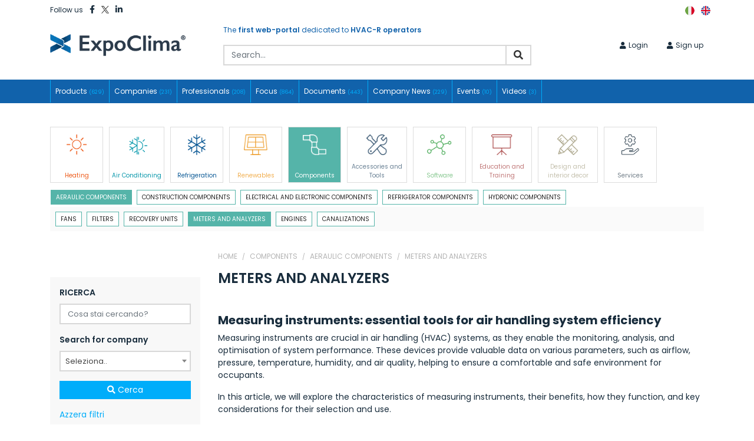

--- FILE ---
content_type: text/html; charset=UTF-8
request_url: https://www.expoclima.net/en/components/aeraulic-components/meters-and-analyzers
body_size: 17228
content:
<!DOCTYPE html>
<html lang="en">

<head>
    <meta charset="UTF-8">
<meta name="viewport" content="width=device-width, initial-scale=1">
<title>Meters and analyzers for systems | ExpoClima solutions</title>
<meta name="description" content="The best meters and analyzers for air conditioning systems" />
<meta name="keywords" content="" />

<meta name="robots" content="index,follow" />

<meta name="Language" content="en" />


<link rel="icon" href="https://www.expoclima.net/favicon.png">


<link rel="canonical" href="https://www.expoclima.net/en/components/aeraulic-components/meters-and-analyzers" />


<link href="/assets/_min/eaa286ad626010560314a6b11e8b706c.css" type="text/css" rel="stylesheet" />



<link href="/assets/site/custom/css/mystyle.css?1.29" rel="stylesheet">
<link href="/assets/site/cms/slick/slick.css" rel="stylesheet">
<link href="/assets/site/cms/slick/slick-theme.css" rel="stylesheet">
<link href="/assets/site/custom/fontawesome-5.12.0/css/all.min.css" rel="stylesheet">
<link rel="preconnect" href="https://fonts.gstatic.com">
<link href="https://fonts.googleapis.com/css2?family=Poppins:ital,wght@0,100;0,200;0,300;0,400;0,500;0,600;0,700;0,800;0,900;1,100;1,200;1,300;1,400;1,500;1,600;1,700;1,800;1,900&display=swap" rel="stylesheet">




<script src="/assets/_min/c683df7127e682dde6cdef703f64abc7.js" type="text/javascript"></script>

<script src="/assets/site/cms/js/script.js?1.1"></script>
<script>window.after_load = []</script>





    <!-- Google tag (gtag.js) -->
    <script class="_iub_cs_activate" type="text/plain" data-iub-purposes="4" async suppressedsrc="https://www.googletagmanager.com/gtag/js?id=G-YBTR7DDQ2Y"></script>
    <script>
      window.dataLayer = window.dataLayer || [];
      function gtag(){dataLayer.push(arguments);}
      gtag('js', new Date());
      gtag('config', 'G-YBTR7DDQ2Y');
    </script>

    <!-- Facebook Pixel Code -->
    <script type="text/plain" class="_iub_cs_activate" data-iub-purposes="4">
    	!function(f,b,e,v,n,t,s)
    	{if(f.fbq)return;n=f.fbq=function(){n.callMethod?
    		n.callMethod.apply(n,arguments):n.queue.push(arguments)};
    		if(!f._fbq)f._fbq=n;n.push=n;n.loaded=!0;n.version='2.0';
    		n.queue=[];t=b.createElement(e);t.async=!0;
    		t.src=v;s=b.getElementsByTagName(e)[0];
    		s.parentNode.insertBefore(t,s)}(window,document,'script','https://connect.facebook.net/en_US/fbevents.js');
    		fbq('init', '242370690168716'); 
    		fbq('track', 'PageView');
    </script>
    <noscript>
    	<img height="1" width="1" src = "https://www.facebook.com/tr?id=242370690168716&ev=PageView&noscript=1"/>
    </noscript>
    <!-- End Facebook Pixel Code -->

    <!-- Google Tag Manager -->
    <script type="text/plain" class="_iub_cs_activate" data-iub-purposes="4">(function(w,d,s,l,i){w[l]=w[l]||[];w[l].push({'gtm.start':
    new Date().getTime(),event:'gtm.js'});var f=d.getElementsByTagName(s)[0],
    j=d.createElement(s),dl=l!='dataLayer'?'&l='+l:'';j.async=true;j.src=
    'https://www.googletagmanager.com/gtm.js?id='+i+dl;f.parentNode.insertBefore(j,f);
    })(window,document,'script','dataLayer','GTM-58GGZ34');</script>
    <!-- End Google Tag Manager -->

    <!-- Linkedin Tag -->
    <script type="text/javascript">
    _linkedin_partner_id = "1203561";
    window._linkedin_data_partner_ids = window._linkedin_data_partner_ids || [];
    window._linkedin_data_partner_ids.push(_linkedin_partner_id);
    </script><script type="text/javascript">
    (function(l) {
    if (!l){window.lintrk = function(a,b){window.lintrk.q.push([a,b])};
    window.lintrk.q=[]}
    var s = document.getElementsByTagName("script")[0];
    var b = document.createElement("script");
    b.type = "text/javascript";b.async = true;
    b.src = "https://snap.licdn.com/li.lms-analytics/insight.min.js";
    s.parentNode.insertBefore(b, s);})(window.lintrk);
    </script>
    <noscript>
    <img height="1" width="1" style="display:none;" alt="" src="https://px.ads.linkedin.com/collect/?pid=1203561&fmt=gif" />
    </noscript>
    <!-- ! Linkedin Tag -->








<meta property="og:type" content="article" />

<meta property="og:url" content="https://www.expoclima.net/en/components/aeraulic-components/meters-and-analyzers" />

<meta property="og:title" content="Meters and analyzers" />



<meta property="og:locale" content="en" />

<meta property="og:site_name" content="ExpoClima" />



<script type="text/javascript">
var _iub = _iub || [];
_iub.csConfiguration = {"consentOnContinuedBrowsing":false,"whitelabel":false,"lang":"en","siteId":2349839,"floatingPreferencesButtonDisplay":false,"perPurposeConsent":true,"cookiePolicyId":13646131, "banner":{ "acceptButtonDisplay":true,"customizeButtonDisplay":true,"position":"float-center" }};
</script>
<script type="text/javascript" src="//cdn.iubenda.com/cs/iubenda_cs.js" charset="UTF-8" async></script>


</head>

<body class="scheletro">

    <!-- Google Tag Manager (noscript) -->
    <noscript><iframe src="https://www.googletagmanager.com/ns.html?id=GTM-58GGZ34"
    height="0" width="0" style="display:none;visibility:hidden"></iframe></noscript>
    <!-- End Google Tag Manager (noscript) -->
    
    <header>

    

    <div class="top-menu">
        <div class="container-fluid">
            <div class="container">
                <div class="row align-items-center">
                                        <div class="d-none d-sm-block col-12 col-sm-auto text-center text-sm-left col-lg-3 py-2 pr-0 text-left social">
                        <span class="mr-2 seguici-label">Follow us</span>
                        <a href="https://www.facebook.com/expoclima" target="_blank" rel="noopener" title="Facebook" class="mr-2"><i class="fab fa-facebook-f"></i></a>
                        <a href="https://twitter.com/ExpoClima" target="_blank" rel="noopener" title="Twitter" class="mr-2"><img src="/assets/site/custom/img/twitter-black.svg" alt="Twitter" class="ico-twitter" style="width:13px; margin-top:-3px;"></a>
                        <a href="https://it.linkedin.com/company/expoclima" target="_blank" rel="noopener" title="LinkedIn" class="mr-2"><i class="fab fa-linkedin-in"></i></a>
                    </div>

                    <div class="col-8 col-sm-auto ml-sm-auto py-2 links px-sm-0 d-lg-none">
                        <ul class="nav justify-content-sm-end">
                            <li class="nav-item pl-0 pr-3 px-lg-3">
                                <a class="nav-link p-0" href="https://www.expoclima.net/en/login">
                                    <i class="fas fa-user pr-1"></i>Login
                                </a>
                            </li>
                            <li class="nav-item pl-0 pr-3 px-lg-3">
                                <a class="nav-link p-0" href="https://www.expoclima.net/en/registrazione">
                                    <i class="fas fa-user pr-1"></i>Sign up
                                </a>
                            </li>
                        </ul>
                    </div>

                    <div class="col-4 col-sm-auto text-right pl-sm-3 pr-sm-0 ml-lg-auto mr-0 col-flag">
                                                <a class="px-1" href="https://www.expoclima.net/componenti/componenti-aeraulici/misuratori-impianti" title="it">
                            <img src="/assets/site/custom/img/flags/flag-it.png" alt="it" class="flag" width="16" height="16">
                        </a>
                                                <a class="px-1" href="https://www.expoclima.net/en/components/aeraulic-components/meters-and-analyzers" title="en">
                            <img src="/assets/site/custom/img/flags/flag-en.png" alt="en" class="flag" width="16" height="16">
                        </a>
                                            </div>

                    
                </div>
            </div>
        </div>
    </div>


    <div class="mid">
        <div class="container-fluid">
            <div class="container">
                <div class="row align-items-center py-2 pt-lg-0 pb-lg-3">
                    <div class="col-md-7 col-lg-3 order-0">
                        <a href="https://www.expoclima.net/en" title="ExpoClima">
                            <img src="/assets/site/custom/img/logo.png" class="img-fluid logo" alt="ExpoClima" width="230" height="55" />
                        </a>
                    </div>

                    <div class="col-12 col-lg-6 px-xl-4 order-md-2 order-lg-1">
                        <div class="text mb-lg-2 py-2">
                            The <b>first web-portal</b> dedicated to <b> HVAC-R operators</b>
                        </div>

                        <form action="https://www.expoclima.net/en/ricerca" method="get" class="cerca d-none d-lg-block">
                            <input type="hidden" name="search" value="1" />
                            
                            <div class="input-group mb-2">
                                <input type="text" name="t" value="" class="form-control search-autocomplete" placeholder="Search..." />
                                <div class="input-group-prepend">
                                    <button type="submit" class="btn py-0"><i class="fas fa-search"></i></button>
                                </div>
                            </div>
                        </form>
                    </div>

                                        <div class="col-lg-3 pr-lg-0 py-2 d-none d-lg-block links order-md-1 order-lg-2">
                        <ul class="nav justify-content-sm-end">
                            <li class="nav-item px-2 px-lg-3">
                                <a class="nav-link p-0" href="https://www.expoclima.net/en/login">
                                    <i class="fas fa-user pr-1"></i>Login
                                </a>
                            </li>
                            <li class="nav-item px-2 px-lg-3">
                                <a class="nav-link p-0" href="https://www.expoclima.net/en/registrazione">
                                    <i class="fas fa-user pr-1"></i>Sign up
                                </a>
                            </li>
                        </ul>
                    </div>

                    

                    
                </div>
            </div>
        </div>
    </div>


    <nav class="navbar navbar-expand-lg py-0 text-center text-lg-left">
        <div class="container">

            <button class="navbar-toggler w-100 py-2" type="button" data-toggle="collapse" data-target="#navbarsExampleDefault" aria-controls="navbarsExampleDefault" aria-expanded="false" aria-label="Toggle navigation">
                <i class="fas fa-bars"></i>
            </button>

            <div class="collapse navbar-collapse" id="navbarsExampleDefault">
                <ul class="navbar-nav">

                                                            <li class="nav-item">
                        <a class="nav-link" href="https://www.expoclima.net/en/products-1">
                            Products 
                            <span>(629)</span>
                        </a>
                    </li>
                                                                                <li class="nav-item">
                        <a class="nav-link" href="https://www.expoclima.net/en/companies-1">
                            Companies 
                            <span>(231)</span>
                        </a>
                    </li>
                                                                                <li class="nav-item">
                        <a class="nav-link" href="https://www.expoclima.net/en/professionals">
                            Professionals 
                            <span>(208)</span>
                        </a>
                    </li>
                                                                                <li class="nav-item">
                        <a class="nav-link" href="https://www.expoclima.net/en/focus">
                            Focus 
                            <span>(864)</span>
                        </a>
                    </li>
                                                                                <li class="nav-item">
                        <a class="nav-link" href="https://www.expoclima.net/en/documents">
                            Documents 
                            <span>(443)</span>
                        </a>
                    </li>
                                                                                <li class="nav-item">
                        <a class="nav-link" href="https://www.expoclima.net/en/company-news">
                            Company News 
                            <span>(229)</span>
                        </a>
                    </li>
                                                                                <li class="nav-item">
                        <a class="nav-link" href="https://www.expoclima.net/en/events-1">
                            Events 
                            <span>(10)</span>
                        </a>
                    </li>
                                                                                <li class="nav-item">
                        <a class="nav-link" href="https://www.expoclima.net/en/videos">
                            Videos 
                            <span>(3)</span>
                        </a>
                    </li>
                                                                                
                    <li class="nav-item mt-2 d-lg-none">
                        <form action="https://www.expoclima.net/en/ricerca" method="get" class="cerca">
                            <input type="hidden" name="search" value="1" />
                            <div class="input-group mb-2">

                                <input type="text" name="t" value="" class="form-control search-autocomplete" placeholder="Search..." />

                                <div class="input-group-prepend">
                                    <button type="submit" class="btn py-0"><i class="fas fa-search"></i></button>
                                </div>
                            </div>
                        </form>
                    </li>
                </ul>
            </div>
        </nav>
    </div>

</header>
    
    <main role="main" class="py-4 ">

        
<div class="container">

    <div class="filtri-x bg-lightgrey-mob px-3 px-md-0 py-2 py-md-0 my-3 my-md-0">

        <nav class="navbar navbar-expand-md navbar-light p-0 justify-content-start">
            <a class="navbar-brand d-md-none mr-auto" href="#">Product sectors</a>

            <button class="navbar-toggler" type="button" data-toggle="collapse" data-target="#navbarCat" aria-controls="navbarCat" aria-expanded="false" aria-label="Toggle navigation">
                <span class="navbar-toggler-icon"></span>
            </button>

            <div class="collapse navbar-collapse" id="navbarCat">
                <div class="navbar-nav w-100">

                    <div class="row menu menu-y pt-2 pb-3">
                        
                                                                        <div class="col-6 col-sm-3 col-lg-2 col-xl-auto py-2 colx">
                            <a href="https://www.expoclima.net/en/heating">
                                <div class="btn btn-box p-1 w-100 color-orange ">
                                    <div class="img">
                                        <img src="/assets/site/custom/img/icons/categorie/riscaldamento.png" class="img-fluid mt-1 mt-md-2 mb-1 text-center" />
                                    </div>
                                    <div class="tit">Heating</div>
                                </div>
                            </a>
                        </div>
                                                                        <div class="col-6 col-sm-3 col-lg-2 col-xl-auto py-2 colx">
                            <a href="https://www.expoclima.net/en/air-conditioning">
                                <div class="btn btn-box p-1 w-100 color-azzurro ">
                                    <div class="img">
                                        <img src="/assets/site/custom/img/icons/categorie/condizionamento.png" class="img-fluid mt-1 mt-md-2 mb-1 text-center" />
                                    </div>
                                    <div class="tit">Air Conditioning</div>
                                </div>
                            </a>
                        </div>
                                                                        <div class="col-6 col-sm-3 col-lg-2 col-xl-auto py-2 colx">
                            <a href="https://www.expoclima.net/en/refrigeration">
                                <div class="btn btn-box p-1 w-100 color-blue ">
                                    <div class="img">
                                        <img src="/assets/site/custom/img/icons/categorie/refrigerazione.png" class="img-fluid mt-1 mt-md-2 mb-1 text-center" />
                                    </div>
                                    <div class="tit">Refrigeration</div>
                                </div>
                            </a>
                        </div>
                                                                        <div class="col-6 col-sm-3 col-lg-2 col-xl-auto py-2 colx">
                            <a href="https://www.expoclima.net/en/renewables">
                                <div class="btn btn-box p-1 w-100 color-yellow ">
                                    <div class="img">
                                        <img src="/assets/site/custom/img/icons/categorie/rinnovabili.png" class="img-fluid mt-1 mt-md-2 mb-1 text-center" />
                                    </div>
                                    <div class="tit">Renewables</div>
                                </div>
                            </a>
                        </div>
                                                                        <div class="col-6 col-sm-3 col-lg-2 col-xl-auto py-2 colx">
                            <a href="https://www.expoclima.net/en/components">
                                <div class="btn btn-box p-1 w-100 color-tiffany  current ">
                                    <div class="img">
                                        <img src="/assets/site/custom/img/icons/categorie/componenti.png" class="img-fluid mt-1 mt-md-2 mb-1 text-center" />
                                    </div>
                                    <div class="tit">Components</div>
                                </div>
                            </a>
                        </div>
                                                                        <div class="col-6 col-sm-3 col-lg-2 col-xl-auto py-2 colx">
                            <a href="https://www.expoclima.net/en/accessories-and-tools">
                                <div class="btn btn-box p-1 w-100 color-darkgrey ">
                                    <div class="img">
                                        <img src="/assets/site/custom/img/icons/categorie/accessori.png" class="img-fluid mt-1 mt-md-2 mb-1 text-center" />
                                    </div>
                                    <div class="tit">Accessories and Tools</div>
                                </div>
                            </a>
                        </div>
                                                                        <div class="col-6 col-sm-3 col-lg-2 col-xl-auto py-2 colx">
                            <a href="https://www.expoclima.net/en/software">
                                <div class="btn btn-box p-1 w-100 color-green ">
                                    <div class="img">
                                        <img src="/assets/site/custom/img/icons/categorie/software.png" class="img-fluid mt-1 mt-md-2 mb-1 text-center" />
                                    </div>
                                    <div class="tit">Software</div>
                                </div>
                            </a>
                        </div>
                                                                        <div class="col-6 col-sm-3 col-lg-2 col-xl-auto py-2 colx">
                            <a href="https://www.expoclima.net/en/education-and-training">
                                <div class="btn btn-box p-1 w-100 color-red ">
                                    <div class="img">
                                        <img src="/assets/site/custom/img/icons/categorie/formazione.png" class="img-fluid mt-1 mt-md-2 mb-1 text-center" />
                                    </div>
                                    <div class="tit">Education and Training</div>
                                </div>
                            </a>
                        </div>
                                                                        <div class="col-6 col-sm-3 col-lg-2 col-xl-auto py-2 colx">
                            <a href="https://www.expoclima.net/en/design-and-interior-decor">
                                <div class="btn btn-box p-1 w-100 color-oliva ">
                                    <div class="img">
                                        <img src="/assets/site/custom/img/icons/categorie/arredo-design.png" class="img-fluid mt-1 mt-md-2 mb-1 text-center" />
                                    </div>
                                    <div class="tit">Design and interior decor</div>
                                </div>
                            </a>
                        </div>
                                                                        <div class="col-6 col-sm-3 col-lg-2 col-xl-auto py-2 colx">
                            <a href="https://www.expoclima.net/en/services">
                                <div class="btn btn-box p-1 w-100 color-dark ">
                                    <div class="img">
                                        <img src="/assets/site/custom/img/icons/categorie/servizi.png" class="img-fluid mt-1 mt-md-2 mb-1 text-center" />
                                    </div>
                                    <div class="tit">Services</div>
                                </div>
                            </a>
                        </div>
                        
                        
                        <div class="col-12">
                            <div class="row subcat-btn-list px-3">
                                                                <div class="col-auto py-1 px-0 mr-2">
                                    <a href="https://www.expoclima.net/en/components/aeraulic-components">
                                        <div class="btn btn-box free-dimnsn color-tiffany text-uppercase px-2 py-1  current ">
                                            Aeraulic components
                                        </div>
                                    </a>
                                </div>
                                                                <div class="col-auto py-1 px-0 mr-2">
                                    <a href="https://www.expoclima.net/en/components/construction-components">
                                        <div class="btn btn-box free-dimnsn color-tiffany text-uppercase px-2 py-1 ">
                                            Construction components
                                        </div>
                                    </a>
                                </div>
                                                                <div class="col-auto py-1 px-0 mr-2">
                                    <a href="https://www.expoclima.net/en/components/refrigerator-components">
                                        <div class="btn btn-box free-dimnsn color-tiffany text-uppercase px-2 py-1 ">
                                            Electrical and electronic components
                                        </div>
                                    </a>
                                </div>
                                                                <div class="col-auto py-1 px-0 mr-2">
                                    <a href="https://www.expoclima.net/en/components/refrigerator-components-1">
                                        <div class="btn btn-box free-dimnsn color-tiffany text-uppercase px-2 py-1 ">
                                            Refrigerator components
                                        </div>
                                    </a>
                                </div>
                                                                <div class="col-auto py-1 px-0 mr-2">
                                    <a href="https://www.expoclima.net/en/components/hydronic-components">
                                        <div class="btn btn-box free-dimnsn color-tiffany text-uppercase px-2 py-1 ">
                                            Hydronic components
                                        </div>
                                    </a>
                                </div>
                                                            </div>
                        </div>

                        
                                                <div class="col-12">
                        	<div class=" bg-grey3">
	                            <div class="row subcat-btn-list px-4">
	                                	                                <div class="col-auto py-2 px-0 mr-2">
	                                    <a href="https://www.expoclima.net/en/components/aeraulic-components/fans">                                    
	                                        <div class="btn btn-box free-dimnsn color-tiffany text-uppercase px-2 py-1 ">
	                                            Fans
	                                        </div>
	                                    </a>
	                                </div>
	                                	                                <div class="col-auto py-2 px-0 mr-2">
	                                    <a href="https://www.expoclima.net/en/components/aeraulic-components/filters">                                    
	                                        <div class="btn btn-box free-dimnsn color-tiffany text-uppercase px-2 py-1 ">
	                                            Filters
	                                        </div>
	                                    </a>
	                                </div>
	                                	                                <div class="col-auto py-2 px-0 mr-2">
	                                    <a href="https://www.expoclima.net/en/components/aeraulic-components/recovery-units">                                    
	                                        <div class="btn btn-box free-dimnsn color-tiffany text-uppercase px-2 py-1 ">
	                                            Recovery units
	                                        </div>
	                                    </a>
	                                </div>
	                                	                                <div class="col-auto py-2 px-0 mr-2">
	                                    <a href="https://www.expoclima.net/en/components/aeraulic-components/meters-and-analyzers">                                    
	                                        <div class="btn btn-box free-dimnsn color-tiffany text-uppercase px-2 py-1  current ">
	                                            Meters and analyzers
	                                        </div>
	                                    </a>
	                                </div>
	                                	                                <div class="col-auto py-2 px-0 mr-2">
	                                    <a href="https://www.expoclima.net/en/components/aeraulic-components/engines">                                    
	                                        <div class="btn btn-box free-dimnsn color-tiffany text-uppercase px-2 py-1 ">
	                                            Engines
	                                        </div>
	                                    </a>
	                                </div>
	                                	                                <div class="col-auto py-2 px-0 mr-2">
	                                    <a href="https://www.expoclima.net/en/components/aeraulic-components/canalizations">                                    
	                                        <div class="btn btn-box free-dimnsn color-tiffany text-uppercase px-2 py-1 ">
	                                            Canalizations
	                                        </div>
	                                    </a>
	                                </div>
	                                	                            </div>
                            </div>
                        </div>
                        
                        

                    </div>
                </div>
            </div>
        </nav>
    </div>

    <div class="row justify-content-end pt-lg-3">
    	<div class="col-lg-9">
    		<div class="bcrumb-light mb-2">
		        <nav aria-label='breadcrumb' class='nav-breadcrumb'><ol class='breadcrumb' itemtype='http://schema.org/BreadcrumbList' itemscope=''><li class="breadcrumb-item" itemtype="http://schema.org/ListItem" itemscope="" itemprop="itemListElement"><a href="https://www.expoclima.net/en" title="Home" itemprop="item"><span itemprop="name">Home</span></a><meta itemprop="position" content="1" /></li><li class="breadcrumb-item" itemtype="http://schema.org/ListItem" itemscope="" itemprop="itemListElement"><a href="https://www.expoclima.net/en/components" title="Components" itemprop="item"><span itemprop="name">Components</span></a><meta itemprop="position" content="2" /></li><li class="breadcrumb-item" itemtype="http://schema.org/ListItem" itemscope="" itemprop="itemListElement"><a href="https://www.expoclima.net/en/components/aeraulic-components" title="Aeraulic components" itemprop="item"><span itemprop="name">Aeraulic components</span></a><meta itemprop="position" content="3" /></li><li class="breadcrumb-item" itemtype="http://schema.org/ListItem" itemscope="" itemprop="itemListElement"><a href="https://www.expoclima.net/en/components/aeraulic-components/meters-and-analyzers" title="Meters and analyzers" itemprop="item"><span itemprop="name">Meters and analyzers</span></a><meta itemprop="position" content="4" /></li></ol></nav>
		    </div>

		    <h1 class="text-uppercase">Meters and analyzers</h1>
    	</div>
    </div>
    

    <div class="row py-4">
        <div class="col-lg-3 mt-md-n5">
            <div class="filtri-x bg-lightgrey px-3 py-2 py-lg-3 mb-3 with-select2">

                <nav class="navbar navbar-expand-lg navbar-light p-0 justify-content-start">
                    <a class="navbar-brand d-lg-none mr-auto" href="#">Filter</a>

                    <button class="navbar-toggler" type="button" data-toggle="collapse" data-target="#navbarFiltri" aria-controls="navbarFiltri" aria-expanded="false" aria-label="Toggle navigation">
                        <span class="navbar-toggler-icon"></span>
                    </button>

                    <div class="collapse navbar-collapse pt-4 pt-lg-0" id="navbarFiltri">
                        <div class="navbar p-0 w-100">

                            <form method="get" action="https://www.expoclima.net/en/components/aeraulic-components/meters-and-analyzers" class="w-100">

                                <input type="hidden" name="search" value="1" />

                                <div class="filtro mb-3">
                                    <div class="tit mb-2 text-uppercase">Ricerca</div>
                                    <div>
                                        <input type="text" name="t" class="form-control" value="" placeholder="Cosa stai cercando?" />
                                    </div>
                                </div>

                                
                                <div class="filtro mb-3">
                                    <div class="tit mb-2">Search for company</div>
                                    <div>
                                        <select name="id_azienda" class="select2 select-azienda form-control">
                                            <option value="">Seleziona..</option>
                                                                                        <option value="8415">2emme Clima Srl</option>
                                                                                        <option value="5580">Acqua Brevetti 95 S.r.l.</option>
                                                                                        <option value="7">Aeon Sculptural Heating</option>
                                                                                        <option value="6297">Aerauliqa Srl</option>
                                                                                        <option value="11225">Aerfor Srl</option>
                                                                                        <option value="1457">Aermec S.p.a.</option>
                                                                                        <option value="1360">Aertesi Srl</option>
                                                                                        <option value="5290">Aiat</option>
                                                                                        <option value="30765">AIC Italia Srl</option>
                                                                                        <option value="5014">Aiisa</option>
                                                                                        <option value="5291">Aircon Srl</option>
                                                                                        <option value="32019">Airplast</option>
                                                                                        <option value="5015">Airu</option>
                                                                                        <option value="5381">Alfasolar Gmbh</option>
                                                                                        <option value="5382">Alpha Heating Innovation</option>
                                                                                        <option value="5293">Alusistemi S.r.l.</option>
                                                                                        <option value="12489">Apros S.r.l.</option>
                                                                                        <option value="5294">Arca Caldaie</option>
                                                                                        <option value="1208">Argoclima Spa</option>
                                                                                        <option value="749">Aria Srl</option>
                                                                                        <option value="4678">Ariston Thermo Group Spa</option>
                                                                                        <option value="1210">Armacell Gmbh</option>
                                                                                        <option value="750">Asola Vetro Srl</option>
                                                                                        <option value="4860">Astrel Group S.r.l.</option>
                                                                                        <option value="5299">Atf</option>
                                                                                        <option value="37593">ATMOsphere Europe Summit</option>
                                                                                        <option value="4682">Baxi Spa</option>
                                                                                        <option value="5303">Beghelli S.p.a.</option>
                                                                                        <option value="1218">Belimo S.r.l.</option>
                                                                                        <option value="4684">Beretta</option>
                                                                                        <option value="5032">Bhs Engineering Srl</option>
                                                                                        <option value="26843">Biasi</option>
                                                                                        <option value="30304">Bini Clima Srl</option>
                                                                                        <option value="51">Bisol Srl</option>
                                                                                        <option value="6791">Bitron Hvac Systems (bitron Industrie Spa)</option>
                                                                                        <option value="1220">Bitzer Kühlmaschinenbau Gmbh</option>
                                                                                        <option value="440">Bmeters S.r.l.</option>
                                                                                        <option value="1226">Brugg Pipe Systems Srl</option>
                                                                                        <option value="1228">Caleffi Spa</option>
                                                                                        <option value="5041">Canadian Solar</option>
                                                                                        <option value="25240">Cappellotto Srl</option>
                                                                                        <option value="5617">Carel Industries S.p.A.</option>
                                                                                        <option value="27208">Centrotherm Italy Srl</option>
                                                                                        <option value="1237">Chaffoteaux</option>
                                                                                        <option value="31614">Chillventa</option>
                                                                                        <option value="15823">Cimberio S.p.a.</option>
                                                                                        <option value="5307">Climacalor</option>
                                                                                        <option value="4695">Clivet Spa</option>
                                                                                        <option value="5397">Comap</option>
                                                                                        <option value="1250">Comisa Spa</option>
                                                                                        <option value="1262">Copeland Controls S. r. l.</option>
                                                                                        <option value="473">Cosmogas Srl</option>
                                                                                        <option value="5632">Cotto D´este Nuove Superfici</option>
                                                                                        <option value="15595">Dabpumps S.p.a.</option>
                                                                                        <option value="4699">Daikin Air Conditioning Italy Spa</option>
                                                                                        <option value="477">Danfoss S.r.l.</option>
                                                                                        <option value="5323">Dario Flaccovio Editore Srl</option>
                                                                                        <option value="5636">Deltacalor Srl</option>
                                                                                        <option value="2293">Dmp Electronics Srl</option>
                                                                                        <option value="1267">Ebmpapst Srl</option>
                                                                                        <option value="5409">Edilkamin Spa</option>
                                                                                        <option value="1272">Elbi S.p.a.</option>
                                                                                        <option value="1273">Elektrovent S.r.l.</option>
                                                                                        <option value="2376">Eliwell Controls Srl</option>
                                                                                        <option value="4722">Embraco</option>
                                                                                        <option value="30411">Enerblue Srl</option>
                                                                                        <option value="10264">Eneren Srl</option>
                                                                                        <option value="5090">Energiebau Italia S.r.l.</option>
                                                                                        <option value="19065">Energy S.p.A.</option>
                                                                                        <option value="2445">Eurotubi S.r.l.</option>
                                                                                        <option value="4728">Evco</option>
                                                                                        <option value="5096">Expoclima.net</option>
                                                                                        <option value="26846">Facot Chemicals Srl</option>
                                                                                        <option value="5099">Fam Water Technologies</option>
                                                                                        <option value="5319">Famar Brevetti Srl</option>
                                                                                        <option value="1282">Fantini Cosmi S.p.a</option>
                                                                                        <option value="2508">Far S.r.l.</option>
                                                                                        <option value="5103">Fernox</option>
                                                                                        <option value="5420">Fiamm S.p.a.</option>
                                                                                        <option value="28242">Fischer S.r.l. Unipersonale</option>
                                                                                        <option value="4912">Fiv</option>
                                                                                        <option value="2565">Flir Systems Inc</option>
                                                                                        <option value="5324">Floortech</option>
                                                                                        <option value="7634">Foridra Srl</option>
                                                                                        <option value="5325">Fronius Italia Srl</option>
                                                                                        <option value="25571">Futurasun Srl</option>
                                                                                        <option value="4744">Galletti SpA</option>
                                                                                        <option value="5343">General Membrane Spa</option>
                                                                                        <option value="1290">Giacomini S.p.a.</option>
                                                                                        <option value="5327">Grammer Solar Gmbh</option>
                                                                                        <option value="14092">Gruppo Piazzetta Spa</option>
                                                                                        <option value="5132">Guntner</option>
                                                                                        <option value="4924">Hekos</option>
                                                                                        <option value="26281">Helty Srl</option>
                                                                                        <option value="4755">Heraeus</option>
                                                                                        <option value="24486">Hiro</option>
                                                                                        <option value="16135">Ht Italia S.r.l.</option>
                                                                                        <option value="2896">Hvac Nederland</option>
                                                                                        <option value="28493">Ibc Solar Ag</option>
                                                                                        <option value="5431">Ibt Srl</option>
                                                                                        <option value="36224">Indecal</option>
                                                                                        <option value="862">Ingeteam S.r.l.</option>
                                                                                        <option value="3482">Innovaria S.r.l.</option>
                                                                                        <option value="3492">Intertechnology Inc</option>
                                                                                        <option value="11273">Invensor Gmbh</option>
                                                                                        <option value="8897">Isolcomit S.r.l.</option>
                                                                                        <option value="4930">Ista Italia</option>
                                                                                        <option value="582">Italtherm S.r.l.</option>
                                                                                        <option value="3508">Itap Spa</option>
                                                                                        <option value="6085">Itron</option>
                                                                                        <option value="208">Ivar Spa</option>
                                                                                        <option value="30253">Janus Energy srl - Sunnyday</option>
                                                                                        <option value="5531">Johnson Controls</option>
                                                                                        <option value="5532">Jolly Mec</option>
                                                                                        <option value="866">Junkers</option>
                                                                                        <option value="1298">K-engineering Srl</option>
                                                                                        <option value="5145">Kaco New Energy Italia S.r.l.</option>
                                                                                        <option value="5164">Kingspan LOGSTOR</option>
                                                                                        <option value="34729">Klima Rental System Srl</option>
                                                                                        <option value="4653">Leroy Somer</option>
                                                                                        <option value="3708">Lm Laminati Metallici Spa</option>
                                                                                        <option value="1302">Lombarda Raccordi S.r.l.</option>
                                                                                        <option value="3728">Lovato Spa</option>
                                                                                        <option value="5166">Lowara Srl Unipersonale</option>
                                                                                        <option value="4773">Luxor</option>
                                                                                        <option value="235">Maisonfire S.r.l.</option>
                                                                                        <option value="19068">Manta Ecologica</option>
                                                                                        <option value="21532">Maxa Heating &amp; Cooling</option>
                                                                                        <option value="32868">MEFA Italia SpA</option>
                                                                                        <option value="1304">Metal Project S.r.l.</option>
                                                                                        <option value="10957">Midea Italia S.r.l.</option>
                                                                                        <option value="1362">Mistral Aspiratori Ventilatori Srl</option>
                                                                                        <option value="6702">Mp3 Srl</option>
                                                                                        <option value="4056">Mpr Valves, S.r.o.</option>
                                                                                        <option value="9286">Mta Spa</option>
                                                                                        <option value="4806">Npi Italia Srl</option>
                                                                                        <option value="13842">Ocs Cold S.r.l.</option>
                                                                                        <option value="4803">Oerre</option>
                                                                                        <option value="4965">Okofen</option>
                                                                                        <option value="4805">Olimpia Splendid S.p.a.</option>
                                                                                        <option value="1310">P3 Srl</option>
                                                                                        <option value="5450">Palazzetti</option>
                                                                                        <option value="5451">Panasonic Italia</option>
                                                                                        <option value="5452">Paradigma Italia S.p.a.</option>
                                                                                        <option value="5350">Phoenix Contact</option>
                                                                                        <option value="306">Pozzoli Group Srl</option>
                                                                                        <option value="4366">Profily  S.r.o.</option>
                                                                                        <option value="5354">Proter Imex Srl</option>
                                                                                        <option value="4658">Punker Gmbh</option>
                                                                                        <option value="4440">Rdz</option>
                                                                                        <option value="5230">Recom Industriale S.r.l.</option>
                                                                                        <option value="7824">Reel Srl</option>
                                                                                        <option value="4442">Rehau Spa</option>
                                                                                        <option value="4818">Renusol Italia Srl</option>
                                                                                        <option value="4978">Rexroth</option>
                                                                                        <option value="5462">Rinnai Italia Srl</option>
                                                                                        <option value="1327">Rivacold</option>
                                                                                        <option value="6834">Rivit S.r.l.</option>
                                                                                        <option value="4501">Robur S.p.a.</option>
                                                                                        <option value="4982">Rossato SpA</option>
                                                                                        <option value="8825">Rotronic Italia Srl</option>
                                                                                        <option value="1331">Sabiana Spa</option>
                                                                                        <option value="32236">Sanarapida S.r.l</option>
                                                                                        <option value="5469">Sanhua International Europe Sl</option>
                                                                                        <option value="5355">Santoni Srl</option>
                                                                                        <option value="5313">Sauermann Italia Srl s.u.</option>
                                                                                        <option value="26813">Savio</option>
                                                                                        <option value="5357">Scheuten</option>
                                                                                        <option value="5557">Schneider Electric</option>
                                                                                        <option value="940">Scirocco H Srl</option>
                                                                                        <option value="36792">Seeley International</option>
                                                                                        <option value="1335">Seitron Spa</option>
                                                                                        <option value="4832">Senertec Kraft-wärme-energiesysteme Gmbh</option>
                                                                                        <option value="5359">Serisolar</option>
                                                                                        <option value="674">Sferasol Srl</option>
                                                                                        <option value="7024">Sic Srl</option>
                                                                                        <option value="27660">Siderise Insulation Ltd</option>
                                                                                        <option value="348">Sideros S.p.a.</option>
                                                                                        <option value="4834">Siegenia-aubi</option>
                                                                                        <option value="4990">Silentium</option>
                                                                                        <option value="5479">Sire Srl</option>
                                                                                        <option value="679">Solarcentury</option>
                                                                                        <option value="5361">Solarfocus Gmbh</option>
                                                                                        <option value="353">Solarkup S.r.l.</option>
                                                                                        <option value="5480">Solarwatt Gmbh</option>
                                                                                        <option value="30505">Soleco Engineering Srl</option>
                                                                                        <option value="5044">Standardkessel Italiana</option>
                                                                                        <option value="33407">STUD WELDING SYSTEM SRL UNIPERSONALE</option>
                                                                                        <option value="9130">Stulz S.p.a</option>
                                                                                        <option value="4842">Suntek</option>
                                                                                        <option value="1346">Swep International</option>
                                                                                        <option value="4843">Synerprogetti</option>
                                                                                        <option value="13603">Tecnoacque</option>
                                                                                        <option value="369">Tecnomen è Un Marchio Tecnogamma Srl</option>
                                                                                        <option value="36248">Tecnosystemi S.p.A. Società Benefit</option>
                                                                                        <option value="10676">Tekno Point Italia Srl</option>
                                                                                        <option value="1349">Tempco Srl</option>
                                                                                        <option value="5484">Templari Srl</option>
                                                                                        <option value="5368">Tesi International Srl</option>
                                                                                        <option value="4660">Testo S.p.a.</option>
                                                                                        <option value="27956">Thermador Groupe</option>
                                                                                        <option value="5487">Thermoeasy S.r.l.</option>
                                                                                        <option value="2424">Thyssenkrupp Bauservice Gmbh  Division Emunds+staudinger / Krings - Head Quarter</option>
                                                                                        <option value="5369">Toshiba Italia Multiclima - Divisione Di Beijer Ref Italy</option>
                                                                                        <option value="36189">Transpack Group</option>
                                                                                        <option value="8795">Trocellen Italia S.p.a.</option>
                                                                                        <option value="30939">Ubbink Italia</option>
                                                                                        <option value="5490">Uflex Srl</option>
                                                                                        <option value="705">Ul</option>
                                                                                        <option value="378">Ungaro Srl</option>
                                                                                        <option value="5491">Uniconfort</option>
                                                                                        <option value="5370">Unilab S.r.l.</option>
                                                                                        <option value="5371">Uponor Srl</option>
                                                                                        <option value="28072">Vahterus Oy</option>
                                                                                        <option value="5495">Valsir S.p.a.</option>
                                                                                        <option value="1364">Vecam-co S.p.a.</option>
                                                                                        <option value="5274">Vianini Marmi Srl</option>
                                                                                        <option value="5276">Viega Italia</option>
                                                                                        <option value="7588">Vmec Energy Srl</option>
                                                                                        <option value="28364">Vortice S.p.a.</option>
                                                                                        <option value="5811">Vulkan Italia</option>
                                                                                        <option value="28087">Wärmebau Vertriebs Ag</option>
                                                                                        <option value="5577">Wavin Italia Spa</option>
                                                                                        <option value="4858">Weishaupt Italia</option>
                                                                                        <option value="5282">Western Co. Srl</option>
                                                                                        <option value="36404">Wetech System S.r.l.</option>
                                                                                        <option value="4859">Whiteam</option>
                                                                                        <option value="5000">Wilo Italia Srl</option>
                                                                                        <option value="5374">Wolf Italia</option>
                                                                                        <option value="5499">Zehnder Group Italia Srl</option>
                                                                                        <option value="1359">Zilmet S.p.a.</option>
                                                                                    </select>
                                    </div>
                                </div>


                                <button type="submit" class="btn btn-sm w-100 mw-100 btn-blue mb-3">
                                    <i class="fas fa-search"></i> Cerca
                                </button>

                                <a href="https://www.expoclima.net/en/components/aeraulic-components/meters-and-analyzers">Azzera filtri</a>
                            </form>


                            

                        </div>
                    </div>
                </nav>
            </div>

            
            <div class="d-none d-lg-block">
                
                
                
                
                
                
                            </div>
        </div>


        <div class="col-lg-9 mb-5">

                        <div class="editorx mb-4"><h2 style="line-height:1.2; margin-top:13px; margin-bottom:8px">Measuring instruments: essential tools for air handling system efficiency</h2>

<p>Measuring instruments are crucial in air handling (HVAC) systems, as they enable the monitoring, analysis, and optimisation of system performance. These devices provide valuable data on various parameters, such as airflow, pressure, temperature, humidity, and air quality, helping to ensure a comfortable and safe environment for occupants.</p>

<p>In this article, we will explore the characteristics of measuring instruments, their benefits, how they function, and key considerations for their selection and use.</p>

<p>&nbsp;</p></div>
            
            <div class="row list-k no-gutters">
                            </div>


                        <div>Nessun risultato per questa ricerca.</div>
            

            <div class="paginationx mt-5">
                
            </div>

            <div class="pagination-num text-right text-xs">
                
            </div>
        </div>


        
        <div class="col-sm-6 d-lg-none">

            
            
            
                    </div>
            
        
        

        <div class="col-lg-9 mr-0 ml-auto mt-5 mt-lg-0">
                        <div class="editorx mt-4"><h2 style="line-height: 1.2; margin-top: 9px; margin-bottom: 8px;">Characteristics of measuring instruments</h2>

<ul>
	<li aria-level="1"><strong>Types of measuring instruments</strong>: There are different types of instruments, including airflow meters, pressure gauges, hygrometers, thermometers, and gas analysers. Each type is designed to measure specific air parameters within the HVAC system.</li>
	<li aria-level="1"><strong>Precision and accuracy</strong>: Precision and accuracy are essential for obtaining reliable data. High-quality instruments provide precise measurements, which are critical for system monitoring and regulation.</li>
	<li aria-level="1"><strong>User interface</strong>: Many measuring instruments feature digital displays and intuitive user interfaces, making data reading and interpretation easier.</li>
	<li aria-level="1"><strong>Data recording</strong>: The ability to record and store data over time is essential for long-term performance analysis and identifying trends or recurring issues.</li>
	<li aria-level="1"><strong>Connectivity:</strong> Modern instruments offer connectivity options such as Bluetooth, Wi-Fi, or Ethernet, allowing remote monitoring and integration with energy management systems (EMS).</li>
</ul>

<h3>&nbsp;</h3>

<h2>How measuring instruments work</h2>

<ul>
	<li aria-level="1"><strong>Airflow measurement</strong>: Airflow meters, such as anemometers and Venturi meters, measure the speed and volume of air passing through the ducts. This data is essential for balancing the system and ensuring even air distribution.</li>
	<li aria-level="1"><strong>Pressure monitorin</strong>g: Pressure gauges measure air pressure within ducts, helping detect leaks and ensuring that the system operates at the correct pressure.</li>
	<li aria-level="1"><strong>Temperature and humidity measurement</strong>: Thermometers and hygrometers monitor air temperature and humidity. Maintaining optimal levels is crucial for thermal comfort and preventing issues such as mould formation.</li>
	<li aria-level="1"><strong>Air quality analysis</strong>: Gas analysers measure the concentration of various pollutants, such as CO₂, VOCs (volatile organic compounds), and particulate matter. This data helps maintain healthy indoor air quality.</li>
	<li aria-level="1"><strong>Data recording and analysis</strong>: Data collected by measuring instruments is recorded and analysed to identify trends, anomalies, and areas for improvement. Management software can automate this process, providing detailed reports and recommendations.</li>
</ul></div>
                    </div>

    </div>
</div>


<script>
    $(document).on('change', '.cat-2 select', function() {
        $(".cat-3").load("https://www.expoclima.net/en/update-select-catprodotti?livello=3&id_padre="+$(this).val()+"&force_no_ajax=1");
    });

    //select2
    $(document).ready(function() {
        $('.select2').select2();

            });
</script>


    </main>


    <footer>
    <div class="top bg-darkblue py-4 mb-2">
        <div class="container-fluid">
            <div class="container">
                <div class="row align-items-center">
                    <div class="col-6 col-lg-2 py-3 text-center order-1">
                        
                                                <a href="https://www.expoclima.net/en/registrazione">
                                                    <div class="icon mb-3">
                                <img src="/assets/site/custom/img/icons/registrati.svg" alt="registrati" class="img-fluid" width="35" height="31" />
                            </div>
                            <div class="text-light text-uppercase">
                                <b>sign up</b> <br> as a professional
                            </div>
                        </a>
                    </div>

                    <div class="col-6 col-lg-2 py-3 text-center order-2">
                        <a href="https://www.expoclima.net/en/landing-1">
                            <div class="icon mb-3">
                                <img src="/assets/site/custom/img/icons/esponi.svg" alt="esponi prodotti" class="img-fluid" width="35" height="31" />
                            </div>
                            <div class="text-light text-uppercase">
                                <b>exhibit</b> <br> your products
                            </div>
                        </a>
                    </div>

                    <div class="col-lg-4 py-3 text-center order-5 order-lg-3">
                        <hr class="d-lg-none">
                        <div class="text-uppercase color-gold">
                            <b>HVAC-R news </b> <br> Stay tuned!
                        </div>

                        <div class="form-nwsl py-3">
                            <div id="message-newsletter-subscribe" class="small"></div>

                            <form class="form-inline justify-content-center form-newsletter submit_ajax reset-after-submit" action="https://www.expoclima.net/en/newsletter-subscribe" method="post" name="newsletter-subscribe" id="newsletter-subscribe" data-div="message-newsletter-subscribe">                                
                                <input type="hidden" name="_token" value="TXm5EhOaqL9XlQRkEsEHpS8vx0yZe0MuwTE5jUpL">                                <div class="form-group mb-1">
                                    <input type="email" name="email" class="form-control mr-2" placeholder="Enter email" />
                                </div>
                                <div class="form-group mb-1">
                                    <button type="submit" class="btn btn-sm btn-gold text-uppercase">Subscribe</button>
                                </div>

                                <input type="hidden" name="g-recaptcha-response">
                            </form>

                            <div class="text-sm" style="opacity:0.8;">
                                By signing up, you consent to our privacy policy <a target="_blank" href="https://www.expoclima.net/en/privacy-policy" style="color:#fff;">Privacy Policy</a>
                            </div>
                        </div>

                        <hr class="d-lg-none">
                    </div>

                    <div class="col-6 col-lg-2 py-3 text-center order-3 order-lg-4">
                        <a href="https://www.expoclima.net/en/services-1">
                            <div class="icon mb-3">
                                <img src="/assets/site/custom/img/icons/servizi.svg" alt="servizi" class="img-fluid" width="35" height="31" />
                            </div>
                            <div class="text-light text-uppercase">
                                <b>services</b> <br> for business
                            </div>
                        </a>
                    </div>

                    <div class="col-6 col-lg-2 py-3 text-center order-4 order-lg-5">
                        <a href="https://www.expoclima.net/en/contact-us">
                            <div class="icon mb-3">
                                <img src="/assets/site/custom/img/icons/contattaci.svg" alt="contattaci" class="img-fluid" width="35" height="31" />
                            </div>
                            <div class="text-light text-uppercase">
                                <b>contact us</b> <br> for further information
                            </div>
                        </a>
                    </div>

                </div>
            </div>
        </div>
    </div>

    <div class="mid py-4">
        <div class="container-fluid">
            <div class="container">
                <div class="row">

                    <div class="col-lg-4 d-flex flex-column">

                        <div class="mb-3">
                            <a href="https://www.expoclima.net/en" title="ExpoClima">
                                <img src="/assets/site/custom/img/logo-white.png" class="img-fluid" alt="ExpoClima" style="max-width:250px;" width="255" height="55" />
                            </a>
                        </div>

                        <div class="text mb-auto">
                            The <b>first web-portal</b> dedicated to <b> HVAC-R operators</b>
                        </div>

                        <div class="social my-4 my-lg-0 pt-2">
                            <span class="mr-2">Follow us</span>
                            <a href="https://www.facebook.com/expoclima" target="_blank" rel="noopener" title="Facebook" class="mx-2"><i class="fab fa-facebook-f"></i></a>
                            <a href="https://twitter.com/ExpoClima" target="_blank" rel="noopener" title="Twitter" class="mx-2"><img src="/assets/site/custom/img/twitter.svg" alt="Twitter" class="ico-twitter" style="width:13px; margin-top:-3px;"></a>
                            <a href="https://it.linkedin.com/company/expoclima" target="_blank" rel="noopener" title="LinkedIn" class="mx-2"><i class="fab fa-linkedin-in"></i></a>
                        </div>

                        
                    </div>

                    <div class="col-6 col-lg-2">
                        <div class="tit mb-2"><b>Contents</b></div>
                        <ul class="pl-0 mb-0">
                                                                                    <li><a href="https://www.expoclima.net/en/products-1">Products</a></li>
                                                                                                                <li><a href="https://www.expoclima.net/en/companies-1">Companies</a></li>
                                                                                                                <li><a href="https://www.expoclima.net/en/professionals">Professionals</a></li>
                                                                                                                <li><a href="https://www.expoclima.net/en/focus">Focus</a></li>
                                                                                                                <li><a href="https://www.expoclima.net/en/documents">Documents</a></li>
                                                                                                                                                                        <li><a href="https://www.expoclima.net/en/events-1">Events</a></li>
                                                                                                                <li><a href="https://www.expoclima.net/en/videos">Videos</a></li>
                                                                                                                                        </ul>
                    </div>

                    <div class="col-6 col-lg-2">
                        <ul class="pt-md-4 pl-0 mb-0">
                                                        <li><a href="https://www.expoclima.net/en/contact-us">Contact us</a></li>
                                                    </ul>
                    </div>

                    <div class="col-lg-4 partner pr-lg-5 py-4 py-lg-0">
                        <div class="tit mb-2"><b>Partners</b></div>
                        
                        <div class="row">
                            <div class="col-6 col-md col-lg-4 pb-3">
                                <img src="/assets/site/custom/img/partners/aiisa.png" alt="aiisa" class="img-fluid" width="86" height="64" />
                            </div>
                            <div class="col-6 col-md col-lg-4 pb-3">
                                <img src="/assets/site/custom/img/partners/ati.png" alt="ati" class="img-fluid" width="86" height="64" />
                            </div>
                            <div class="col-6 col-md col-lg-4 pb-3">
                                <img src="/assets/site/custom/img/partners/atf.png" alt="atf" class="img-fluid" width="86" height="64" />
                            </div>
                            <div class="col-6 col-md col-lg-4 pb-3">
                                <img src="/assets/site/custom/img/partners/cti.png" alt="cti" class="img-fluid" width="86" height="64" />
                            </div>
                            <div class="col-6 col-md col-lg-4 pb-3">
                                <img src="/assets/site/custom/img/partners/asso.png" alt="asso" class="img-fluid" width="86" height="64" />
                            </div>
                        </div>
                    </div>

                </div>
            </div>
        </div>
    </div>

    <div class="bot py-3">
        <div class="container text-center">
            ExpoClima is a WEBINDUSTRIES Srl brand.
<br> P.IVA 05322930289 - Online News Organization enrolled 
in Press Register of the Court of Padova n.36570
© All rights reserved <br>
            <a href="https://www.expoclima.net/en/privacy-policy" target="_blank">Privacy Policy</a> - 
            <a href="https://www.iubenda.com/privacy-policy/13646131/cookie-policy" target="_blank" rel="noopener nofollow">Cookie Policy</a> 
        </div>
        <div class="col-12 credits py-1 text-center" style="font-size: 12px;">Powered by <a aria-label="Powered by webindustries.it" target="_blank" rel="noopener" href="https://www.webindustries.it" style="color: black;">WebIndustries</a></div>
    </div>

</footer>




    <!-- Modal -->
<div class="modal fade" id="myModal" tabindex="-1" role="dialog" aria-labelledby="myModalLabel" aria-hidden="true" data-backdrop="static" data-keyboard="false">
    <div class="modal-dialog modal-lg" role="document">
        <div class="modal-content">
            <div class="modal-header">
                <h5 class="modal-title" id="myModalLabel"></h5>
                <button type="button" class="close" data-dismiss="modal" aria-label="Close">
                    <span aria-hidden="true">&times;</span>
                </button>
            </div>
            <div id="modal-body" class="modal-body"></div>
            
        </div>
    </div>
</div>


<!-- Modal Small -->
<div class="modal fade" id="myModalSmall" tabindex="-1" role="dialog" aria-labelledby="myModalLabel" aria-hidden="true" data-backdrop="static" data-keyboard="false">
    <div class="modal-dialog modal-sm" role="document">
        <div class="modal-content">
            <div class="modal-header">
                <h5 class="modal-title" id="myModalLabelSmall"></h5>
                <button type="button" class="close" data-dismiss="modal" aria-label="Close">
                    <span aria-hidden="true">&times;</span>
                </button>
            </div>
            <div id="modal-body-small" class="modal-body"></div>
        </div>
    </div>
</div>    
</body>

<div id="ajax-loader"><img src="/assets/site/cms/img/ajax-loader.gif" alt="" /></div>









<script src="/assets/_min/3e07e086f09e31a15a6c4a5d58568034.js" type="text/javascript"></script>


<script src="/assets/site/custom/js/slider_script.js"></script>


<script>$(function () { $('[data-toggle="tooltip"]').tooltip(); })</script>







<script>
//validazione form html
$(document).ready(function(){
    $("input[required], select[required]").attr("oninvalid", "this.setCustomValidity('Fill out this field')");
    $("input[required], select[required]").attr("oninput", "setCustomValidity('')");
});

//segui on/off
function follow_update(id_destinatario, effect=0){
    var id_mittente = 0;
    if(id_mittente == 0) return false;
    if(effect == 1) param_effect = '&effect=1'; else param_effect='';
    $(".btn-segui-"+id_destinatario+" .testo").load( 'https://www.expoclima.net/en/follow-update?id_destinatario='+id_destinatario+param_effect );
};

//iscrizione evento on/off
function iscrizione_evento_update(id_evento, refresh_page=0, effect=0){
    var id_utente = 0;
    if(id_utente == 0) return false;
    if(effect == 1) param_effect = '&effect=1'; else param_effect='';
    $(".btn-iscrizione-evento-"+id_evento+" .testo").load( 'https://www.expoclima.net/en/iscrizione-evento-update?id_evento='+id_evento+param_effect );

    if(refresh_page == 1) location.reload();
};
</script>



<script src="https://www.google.com/recaptcha/enterprise.js?render=6LfKyZkrAAAAAMk2BpBe-pXnRRlHGGi9iCkARD1s" async defer></script>
<meta name="recaptcha-site-key" content="6LfKyZkrAAAAAMk2BpBe-pXnRRlHGGi9iCkARD1s" />


<script>
    $(".search-autocomplete").autocomplete({
        source: [ {'label':'2emme Clima Srl','value':'https://www.expoclima.net/en/aziende/8415/2emme-clima-srl'},{'label':'Acqua Brevetti 95 S.r.l.','value':'https://www.expoclima.net/en/aziende/5580/acqua-brevetti-95-srl'},{'label':'Aeon Sculptural Heating','value':'https://www.expoclima.net/en/aziende/7/aeon-sculptural-heating'},{'label':'Aerauliqa Srl','value':'https://www.expoclima.net/en/aziende/6297/aerauliqa-srl'},{'label':'Aerfor Srl','value':'https://www.expoclima.net/en/aziende/11225/aerfor-srl'},{'label':'Aermec S.p.a.','value':'https://www.expoclima.net/en/aziende/1457/aermec-spa'},{'label':'Aertesi Srl','value':'https://www.expoclima.net/en/aziende/1360/aertesi-srl'},{'label':'Aiat','value':'https://www.expoclima.net/en/aziende/5290/aiat'},{'label':'AIC Italia Srl','value':'https://www.expoclima.net/en/aziende/30765/aic-italia-srl'},{'label':'Aiisa','value':'https://www.expoclima.net/en/aziende/5014/aiisa'},{'label':'Aircon Srl','value':'https://www.expoclima.net/en/aziende/5291/aircon-srl'},{'label':'Airplast','value':'https://www.expoclima.net/en/aziende/32019/airplast'},{'label':'Airu','value':'https://www.expoclima.net/en/aziende/5015/airu'},{'label':'Alfasolar Gmbh','value':'https://www.expoclima.net/en/aziende/5381/alfasolar-gmbh'},{'label':'Alpha Heating Innovation','value':'https://www.expoclima.net/en/aziende/5382/alpha-heating-innovation'},{'label':'Alusistemi S.r.l.','value':'https://www.expoclima.net/en/aziende/5293/alusistemi-srl'},{'label':'Apros S.r.l.','value':'https://www.expoclima.net/en/aziende/12489/apros-srl'},{'label':'Arca Caldaie','value':'https://www.expoclima.net/en/aziende/5294/arca-caldaie'},{'label':'Argoclima Spa','value':'https://www.expoclima.net/en/aziende/1208/argoclima-spa'},{'label':'Aria Srl','value':'https://www.expoclima.net/en/aziende/749/aria-srl'},{'label':'Ariston Thermo Group Spa','value':'https://www.expoclima.net/en/aziende/4678/ariston-thermo-group-spa'},{'label':'Armacell Gmbh','value':'https://www.expoclima.net/en/aziende/1210/armacell-gmbh'},{'label':'Asola Vetro Srl','value':'https://www.expoclima.net/en/aziende/750/asola-vetro-srl'},{'label':'Astrel Group S.r.l.','value':'https://www.expoclima.net/en/aziende/4860/astrel-group-srl'},{'label':'Atf','value':'https://www.expoclima.net/en/aziende/5299/atf'},{'label':'ATMOsphere Europe Summit','value':'https://www.expoclima.net/en/aziende/37593/atmosphere-europe-summit'},{'label':'Baxi Spa','value':'https://www.expoclima.net/en/aziende/4682/baxi-spa'},{'label':'Beghelli S.p.a.','value':'https://www.expoclima.net/en/aziende/5303/beghelli-spa'},{'label':'Belimo S.r.l.','value':'https://www.expoclima.net/en/aziende/1218/belimo-srl'},{'label':'Beretta','value':'https://www.expoclima.net/en/aziende/4684/beretta'},{'label':'Bhs Engineering Srl','value':'https://www.expoclima.net/en/aziende/5032/bhs-engineering-srl'},{'label':'Biasi','value':'https://www.expoclima.net/en/aziende/26843/I&#39;m%20biased'},{'label':'Bini Clima Srl','value':'https://www.expoclima.net/en/aziende/30304/bini-clima-srl'},{'label':'Bisol Srl','value':'https://www.expoclima.net/en/aziende/51/bisol-srl'},{'label':'Bitron Hvac Systems (bitron Industrie Spa)','value':'https://www.expoclima.net/en/aziende/6791/bitron-hvac-systems-bitron-industrie-spa'},{'label':'Bitzer Kühlmaschinenbau Gmbh','value':'https://www.expoclima.net/en/aziende/1220/bitzer-k%C3%BChlmaschinenbau-gmbh'},{'label':'Bmeters S.r.l.','value':'https://www.expoclima.net/en/aziende/440/bmeters-srl'},{'label':'Brugg Pipe Systems Srl','value':'https://www.expoclima.net/en/aziende/1226/brugg-pipe-systems-srl'},{'label':'Caleffi Spa','value':'https://www.expoclima.net/en/aziende/1228/caleffi-spa'},{'label':'Canadian Solar','value':'https://www.expoclima.net/en/aziende/5041/canadian-solar'},{'label':'Cappellotto Srl','value':'https://www.expoclima.net/en/aziende/25240/hat-srl'},{'label':'Carel Industries S.p.A.','value':'https://www.expoclima.net/en/aziende/5617/carel-industries-srl'},{'label':'Centrotherm Italy Srl','value':'https://www.expoclima.net/en/aziende/27208/centrotherm-italy-srl'},{'label':'Chaffoteaux','value':'https://www.expoclima.net/en/aziende/1237/chaffoteaux'},{'label':'Chillventa','value':'https://www.expoclima.net/en/aziende/31614/chillventa'},{'label':'Cimberio S.p.a.','value':'https://www.expoclima.net/en/aziende/15823/cimberio-spa'},{'label':'Climacalor','value':'https://www.expoclima.net/en/aziende/5307/climacalor'},{'label':'Clivet Spa','value':'https://www.expoclima.net/en/aziende/4695/clivet-spa'},{'label':'Comap','value':'https://www.expoclima.net/en/aziende/5397/comap'},{'label':'Comisa Spa','value':'https://www.expoclima.net/en/aziende/1250/comisa-spa'},{'label':'Copeland Controls S. r. l.','value':'https://www.expoclima.net/en/aziende/1262/copeland-controls-srl'},{'label':'Cosmogas Srl','value':'https://www.expoclima.net/en/aziende/473/cosmogas-srl'},{'label':'Cotto D´este Nuove Superfici','value':'https://www.expoclima.net/en/aziende/5632/cotto-deste-nuove-superfici'},{'label':'Dabpumps S.p.a.','value':'https://www.expoclima.net/en/aziende/15595/dabpumps-spa'},{'label':'Daikin Air Conditioning Italy Spa','value':'https://www.expoclima.net/en/aziende/4699/daikin-air-conditioning-italy-spa'},{'label':'Danfoss S.r.l.','value':'https://www.expoclima.net/en/aziende/477/danfoss'},{'label':'Dario Flaccovio Editore Srl','value':'https://www.expoclima.net/en/aziende/5323/dario-flaccovio-editore-srl'},{'label':'Deltacalor Srl','value':'https://www.expoclima.net/en/aziende/5636/deltacalor-srl'},{'label':'Dmp Electronics Srl','value':'https://www.expoclima.net/en/aziende/2293/dmp-electronics-srl'},{'label':'Ebmpapst Srl','value':'https://www.expoclima.net/en/aziende/1267/ebmpapst-srl'},{'label':'Edilkamin Spa','value':'https://www.expoclima.net/en/aziende/5409/edilkamin-spa'},{'label':'Elbi S.p.a.','value':'https://www.expoclima.net/en/aziende/1272/elbi-spa'},{'label':'Elektrovent S.r.l.','value':'https://www.expoclima.net/en/aziende/1273/elektrovent-srl'},{'label':'Eliwell Controls Srl','value':'https://www.expoclima.net/en/aziende/2376/eliwell-controls-srl'},{'label':'Embraco','value':'https://www.expoclima.net/en/aziende/4722/embraco'},{'label':'Enerblue Srl','value':'https://www.expoclima.net/en/aziende/30411/enerblue'},{'label':'Eneren Srl','value':'https://www.expoclima.net/en/aziende/10264/eneren-srl'},{'label':'Energiebau Italia S.r.l.','value':'https://www.expoclima.net/en/aziende/5090/energiebau-italia-srl'},{'label':'Energy S.p.A.','value':'https://www.expoclima.net/en/aziende/19065/energy-spa'},{'label':'Eurotubi S.r.l.','value':'https://www.expoclima.net/en/aziende/2445/eurotubi-srl'},{'label':'Evco','value':'https://www.expoclima.net/en/aziende/4728/evco'},{'label':'Expoclima.net','value':'https://www.expoclima.net/en/aziende/5096/expoclimanet'},{'label':'Facot Chemicals Srl','value':'https://www.expoclima.net/en/aziende/26846/facot-chemicals-srl'},{'label':'Fam Water Technologies','value':'https://www.expoclima.net/en/aziende/5099/fam-water-technologies'},{'label':'Famar Brevetti Srl','value':'https://www.expoclima.net/en/aziende/5319/famar-brevetti-srl'},{'label':'Fantini Cosmi S.p.a','value':'https://www.expoclima.net/en/aziende/1282/fantini-cosmi-spa'},{'label':'Far S.r.l.','value':'https://www.expoclima.net/en/aziende/2508/far-srl'},{'label':'Fernox','value':'https://www.expoclima.net/en/aziende/5103/fernox'},{'label':'Fiamm S.p.a.','value':'https://www.expoclima.net/en/aziende/5420/fiamm-spa'},{'label':'Fischer S.r.l. Unipersonale','value':'https://www.expoclima.net/en/aziende/28242/fischer-srl-unipersonale'},{'label':'Fiv','value':'https://www.expoclima.net/en/aziende/4912/fiv'},{'label':'Flir Systems Inc','value':'https://www.expoclima.net/en/aziende/2565/flir-systems-inc'},{'label':'Floortech','value':'https://www.expoclima.net/en/aziende/5324/floortech'},{'label':'Foridra Srl','value':'https://www.expoclima.net/en/aziende/7634/foridra-srl'},{'label':'Fronius Italia Srl','value':'https://www.expoclima.net/en/aziende/5325/fronius-italia-srl'},{'label':'Futurasun Srl','value':'https://www.expoclima.net/en/aziende/25571/futurasun-srl'},{'label':'Galletti SpA','value':'https://www.expoclima.net/en/aziende/4744/galletti-group'},{'label':'General Membrane Spa','value':'https://www.expoclima.net/en/aziende/5343/general-membrane-spa'},{'label':'Giacomini S.p.a.','value':'https://www.expoclima.net/en/aziende/1290/giacomini-spa'},{'label':'Grammer Solar Gmbh','value':'https://www.expoclima.net/en/aziende/5327/grammer-solar-gmbh'},{'label':'Gruppo Piazzetta Spa','value':'https://www.expoclima.net/en/aziende/14092/gruppo-piazzetta-spa'},{'label':'Guntner','value':'https://www.expoclima.net/en/aziende/5132/guntner'},{'label':'Hekos','value':'https://www.expoclima.net/en/aziende/4924/hekos'},{'label':'Helty Srl','value':'https://www.expoclima.net/en/aziende/26281/helty-srl'},{'label':'Heraeus','value':'https://www.expoclima.net/en/aziende/4755/heraeus'},{'label':'Hiro','value':'https://www.expoclima.net/en/aziende/24486/hiro'},{'label':'Ht Italia S.r.l.','value':'https://www.expoclima.net/en/aziende/16135/ht-italia-srl'},{'label':'Hvac Nederland','value':'https://www.expoclima.net/en/aziende/2896/hvac-nederland'},{'label':'Ibc Solar Ag','value':'https://www.expoclima.net/en/aziende/28493/ibc-solar-ag'},{'label':'Ibt Srl','value':'https://www.expoclima.net/en/aziende/5431/ibt-srl'},{'label':'Indecal','value':'https://www.expoclima.net/en/aziende/36224/indecal'},{'label':'Ingeteam S.r.l.','value':'https://www.expoclima.net/en/aziende/862/ingeteam-srl'},{'label':'Innovaria S.r.l.','value':'https://www.expoclima.net/en/aziende/3482/innovaria-srl'},{'label':'Intertechnology Inc','value':'https://www.expoclima.net/en/aziende/3492/intertechnology-inc'},{'label':'Invensor Gmbh','value':'https://www.expoclima.net/en/aziende/11273/invensor-gmbh'},{'label':'Isolcomit S.r.l.','value':'https://www.expoclima.net/en/aziende/8897/isolcomit-srl'},{'label':'Ista Italia','value':'https://www.expoclima.net/en/aziende/4930/ista-italia'},{'label':'Italtherm S.r.l.','value':'https://www.expoclima.net/en/aziende/582/italtherm-srl'},{'label':'Itap Spa','value':'https://www.expoclima.net/en/aziende/3508/itap-spa'},{'label':'Itron','value':'https://www.expoclima.net/en/aziende/6085/itron'},{'label':'Ivar Spa','value':'https://www.expoclima.net/en/aziende/208/ivar-spa'},{'label':'Janus Energy srl - Sunnyday','value':'https://www.expoclima.net/en/aziende/30253/janus-energy-srl'},{'label':'Johnson Controls','value':'https://www.expoclima.net/en/aziende/5531/johnson-controls'},{'label':'Jolly Mec','value':'https://www.expoclima.net/en/aziende/5532/jolly-mec'},{'label':'Junkers','value':'https://www.expoclima.net/en/aziende/866/junkers'},{'label':'K-engineering Srl','value':'https://www.expoclima.net/en/aziende/1298/k-engineering-srl'},{'label':'Kaco New Energy Italia S.r.l.','value':'https://www.expoclima.net/en/aziende/5145/kaco-new-energy-italia-srl'},{'label':'Kingspan LOGSTOR','value':'https://www.expoclima.net/en/aziende/5164/logstor-as'},{'label':'Klima Rental System Srl','value':'https://www.expoclima.net/en/aziende/34729/klima-rental-system-srl'},{'label':'Leroy Somer','value':'https://www.expoclima.net/en/aziende/4653/leroy-somer'},{'label':'Lm Laminati Metallici Spa','value':'https://www.expoclima.net/en/aziende/3708/lm-laminati-metallici-spa'},{'label':'Lombarda Raccordi S.r.l.','value':'https://www.expoclima.net/en/aziende/1302/lombarda-raccordi-srl'},{'label':'Lovato Spa','value':'https://www.expoclima.net/en/aziende/3728/lovato-spa'},{'label':'Lowara Srl Unipersonale','value':'https://www.expoclima.net/en/aziende/5166/lowara-srl-unipersonale'},{'label':'Luxor','value':'https://www.expoclima.net/en/aziende/4773/luxor'},{'label':'Maisonfire S.r.l.','value':'https://www.expoclima.net/en/aziende/235/maisonfire-srl'},{'label':'Manta Ecologica','value':'https://www.expoclima.net/en/aziende/19068/manta-ecologica'},{'label':'Maxa Heating & Cooling','value':'https://www.expoclima.net/en/aziende/21532/maxa-air-conditioning'},{'label':'MEFA Italia SpA','value':'https://www.expoclima.net/en/aziende/32868/mefa-italia-spa'},{'label':'Metal Project S.r.l.','value':'https://www.expoclima.net/en/aziende/1304/metal-project-srl'},{'label':'Midea Italia S.r.l.','value':'https://www.expoclima.net/en/aziende/10957/midea-italia-srl'},{'label':'Mistral Aspiratori Ventilatori Srl','value':'https://www.expoclima.net/en/aziende/1362/mistral-aspiratori-ventilatori-srl'},{'label':'Mp3 Srl','value':'https://www.expoclima.net/en/aziende/6702/mp3-srl'},{'label':'Mpr Valves, S.r.o.','value':'https://www.expoclima.net/en/aziende/4056/mpr-valves-sro'},{'label':'Mta Spa','value':'https://www.expoclima.net/en/aziende/9286/mta-spa'},{'label':'Npi Italia Srl','value':'https://www.expoclima.net/en/aziende/4806/npi-italia-srl'},{'label':'Ocs Cold S.r.l.','value':'https://www.expoclima.net/en/aziende/13842/ocs-cold-srl'},{'label':'Oerre','value':'https://www.expoclima.net/en/aziende/4803/oerre'},{'label':'Okofen','value':'https://www.expoclima.net/en/aziende/4965/okofen'},{'label':'Olimpia Splendid S.p.a.','value':'https://www.expoclima.net/en/aziende/4805/olimpia-splendid-spa'},{'label':'P3 Srl','value':'https://www.expoclima.net/en/aziende/1310/p3-srl'},{'label':'Palazzetti','value':'https://www.expoclima.net/en/aziende/5450/palazzetti'},{'label':'Panasonic Italia','value':'https://www.expoclima.net/en/aziende/5451/panasonic-italia'},{'label':'Paradigma Italia S.p.a.','value':'https://www.expoclima.net/en/aziende/5452/paradigma-italia-spa'},{'label':'Phoenix Contact','value':'https://www.expoclima.net/en/aziende/5350/phoenix-contact'},{'label':'Pozzoli Group Srl','value':'https://www.expoclima.net/en/aziende/306/pozzoli-group-srl'},{'label':'Profily  S.r.o.','value':'https://www.expoclima.net/en/aziende/4366/profily-sro'},{'label':'Proter Imex Srl','value':'https://www.expoclima.net/en/aziende/5354/proter-imex-srl'},{'label':'Punker Gmbh','value':'https://www.expoclima.net/en/aziende/4658/punker-gmbh'},{'label':'Rdz','value':'https://www.expoclima.net/en/aziende/4440/rdz'},{'label':'Recom Industriale S.r.l.','value':'https://www.expoclima.net/en/aziende/5230/recom-industriale-srl'},{'label':'Reel Srl','value':'https://www.expoclima.net/en/aziende/7824/reel-srl'},{'label':'Rehau Spa','value':'https://www.expoclima.net/en/aziende/4442/rehau-spa'},{'label':'Renusol Italia Srl','value':'https://www.expoclima.net/en/aziende/4818/renusol-italia-srl'},{'label':'Rexroth','value':'https://www.expoclima.net/en/aziende/4978/rexroth'},{'label':'Rinnai Italia Srl','value':'https://www.expoclima.net/en/aziende/5462/rinnai-italia-srl'},{'label':'Rivacold','value':'https://www.expoclima.net/en/aziende/1327/rivacold'},{'label':'Rivit S.r.l.','value':'https://www.expoclima.net/en/aziende/6834/rivit-srl'},{'label':'Robur S.p.a.','value':'https://www.expoclima.net/en/aziende/4501/robur-spa'},{'label':'Rossato SpA','value':'https://www.expoclima.net/en/aziende/4982/rossato-group-srl'},{'label':'Rotronic Italia Srl','value':'https://www.expoclima.net/en/aziende/8825/rotronic-italia-srl'},{'label':'Sabiana Spa','value':'https://www.expoclima.net/en/aziende/1331/sabiana-spa'},{'label':'Sanarapida S.r.l','value':'https://www.expoclima.net/en/aziende/32236/sanarapida'},{'label':'Sanhua International Europe Sl','value':'https://www.expoclima.net/en/aziende/5469/sanhua-international-europe-sl'},{'label':'Santoni Srl','value':'https://www.expoclima.net/en/aziende/5355/santoni-srl'},{'label':'Sauermann Italia Srl s.u.','value':'https://www.expoclima.net/en/aziende/5313/sauermann-italia-srl'},{'label':'Savio','value':'https://www.expoclima.net/en/aziende/26813/savio'},{'label':'Scheuten','value':'https://www.expoclima.net/en/aziende/5357/scheuten'},{'label':'Schneider Electric','value':'https://www.expoclima.net/en/aziende/5557/schneider-electric'},{'label':'Scirocco H Srl','value':'https://www.expoclima.net/en/aziende/940/scirocco-h-srl'},{'label':'Seeley International','value':'https://www.expoclima.net/en/aziende/36792/seeley-international'},{'label':'Seitron Spa','value':'https://www.expoclima.net/en/aziende/1335/seitron-spa'},{'label':'Senertec Kraft-wärme-energiesysteme Gmbh','value':'https://www.expoclima.net/en/aziende/4832/senertec-kraft-w%C3%A4rme-energiesysteme-gmbh'},{'label':'Serisolar','value':'https://www.expoclima.net/en/aziende/5359/serisolar'},{'label':'Sferasol Srl','value':'https://www.expoclima.net/en/aziende/674/sferasol-srl'},{'label':'Sic Srl','value':'https://www.expoclima.net/en/aziende/7024/sic-srl'},{'label':'Siderise Insulation Ltd','value':'https://www.expoclima.net/en/aziende/27660/siderise-insulation-ltd'},{'label':'Sideros S.p.a.','value':'https://www.expoclima.net/en/aziende/348/sideros-spa'},{'label':'Siegenia-aubi','value':'https://www.expoclima.net/en/aziende/4834/siegenia-aubi'},{'label':'Silentium','value':'https://www.expoclima.net/en/aziende/4990/silentium'},{'label':'Sire Srl','value':'https://www.expoclima.net/en/aziende/5479/sire-srl'},{'label':'Solarcentury','value':'https://www.expoclima.net/en/aziende/679/solarcentury'},{'label':'Solarfocus Gmbh','value':'https://www.expoclima.net/en/aziende/5361/solarfocus-gmbh'},{'label':'Solarkup S.r.l.','value':'https://www.expoclima.net/en/aziende/353/solarkup-srl'},{'label':'Solarwatt Gmbh','value':'https://www.expoclima.net/en/aziende/5480/solarwatt-gmbh'},{'label':'Soleco Engineering Srl','value':'https://www.expoclima.net/en/aziende/30505/soleco'},{'label':'Standardkessel Italiana','value':'https://www.expoclima.net/en/aziende/5044/standardkessel-italiana'},{'label':'STUD WELDING SYSTEM SRL UNIPERSONALE','value':'https://www.expoclima.net/en/aziende/33407/stud-welding-system-srl-unipersonale'},{'label':'Stulz S.p.a','value':'https://www.expoclima.net/en/aziende/9130/stulz-spa'},{'label':'Suntek','value':'https://www.expoclima.net/en/aziende/4842/suntek'},{'label':'Swep International','value':'https://www.expoclima.net/en/aziende/1346/swep-international'},{'label':'Synerprogetti','value':'https://www.expoclima.net/en/aziende/4843/synerprogetti'},{'label':'Tecnoacque','value':'https://www.expoclima.net/en/aziende/13603/tecnoacque'},{'label':'Tecnomen è Un Marchio Tecnogamma Srl','value':'https://www.expoclima.net/en/aziende/369/tecnomen-%C3%A8-un-marchio-tecnogamma-srl'},{'label':'Tecnosystemi S.p.A. Società Benefit','value':'https://www.expoclima.net/en/aziende/36248/tecnosystemi'},{'label':'Tekno Point Italia Srl','value':'https://www.expoclima.net/en/aziende/10676/tekno-point-italia-srl'},{'label':'Tempco Srl','value':'https://www.expoclima.net/en/aziende/1349/tempco-srl'},{'label':'Templari Srl','value':'https://www.expoclima.net/en/aziende/5484/templari-srl'},{'label':'Tesi International Srl','value':'https://www.expoclima.net/en/aziende/5368/tesi-international-srl'},{'label':'Testo S.p.a.','value':'https://www.expoclima.net/en/aziende/4660/testo-spa'},{'label':'Thermador Groupe','value':'https://www.expoclima.net/en/aziende/27956/thermador-groupe'},{'label':'Thermoeasy S.r.l.','value':'https://www.expoclima.net/en/aziende/5487/thermoeasy-srl'},{'label':'Thyssenkrupp Bauservice Gmbh  Division Emunds+staudinger / Krings - Head Quarter','value':'https://www.expoclima.net/en/aziende/2424/thyssenkrupp-bauservice-gmbh-division-emundsstaudinger-krings-head-quarter'},{'label':'Toshiba Italia Multiclima - Divisione Di Beijer Ref Italy','value':'https://www.expoclima.net/en/aziende/5369/toshiba-italia-multiclima-divisione-di-beijer-ref-italy'},{'label':'Transpack Group','value':'https://www.expoclima.net/en/aziende/36189/transpack-group'},{'label':'Trocellen Italia S.p.a.','value':'https://www.expoclima.net/en/aziende/8795/trocellen-italia-spa'},{'label':'Ubbink Italia','value':'https://www.expoclima.net/en/aziende/30939/ubbink'},{'label':'Uflex Srl','value':'https://www.expoclima.net/en/aziende/5490/uflex-srl'},{'label':'Ul','value':'https://www.expoclima.net/en/aziende/705/ul'},{'label':'Ungaro Srl','value':'https://www.expoclima.net/en/aziende/378/ungaro-srl'},{'label':'Uniconfort','value':'https://www.expoclima.net/en/aziende/5491/uniconfort'},{'label':'Unilab S.r.l.','value':'https://www.expoclima.net/en/aziende/5370/unilab-srl'},{'label':'Uponor Srl','value':'https://www.expoclima.net/en/aziende/5371/uponor-srl'},{'label':'Vahterus Oy','value':'https://www.expoclima.net/en/aziende/28072/vahterus-oy'},{'label':'Valsir S.p.a.','value':'https://www.expoclima.net/en/aziende/5495/valsir-spa'},{'label':'Vecam-co S.p.a.','value':'https://www.expoclima.net/en/aziende/1364/vecam-co-spa'},{'label':'Vianini Marmi Srl','value':'https://www.expoclima.net/en/aziende/5274/vianini-marmi-srl'},{'label':'Viega Italia','value':'https://www.expoclima.net/en/aziende/5276/viega-italia'},{'label':'Vmec Energy Srl','value':'https://www.expoclima.net/en/aziende/7588/vmec-energy-srl'},{'label':'Vortice S.p.a.','value':'https://www.expoclima.net/en/aziende/28364/vortice-spa'},{'label':'Vulkan Italia','value':'https://www.expoclima.net/en/aziende/5811/vulkan-italia'},{'label':'Wärmebau Vertriebs Ag','value':'https://www.expoclima.net/en/aziende/28087/w%C3%A4rmebau-vertriebs-ag'},{'label':'Wavin Italia Spa','value':'https://www.expoclima.net/en/aziende/5577/wavin-italia-spa'},{'label':'Weishaupt Italia','value':'https://www.expoclima.net/en/aziende/4858/weishaupt-italia'},{'label':'Western Co. Srl','value':'https://www.expoclima.net/en/aziende/5282/western-co-srl'},{'label':'Wetech System S.r.l.','value':'https://www.expoclima.net/en/aziende/36404/wetech-system-srl'},{'label':'Whiteam','value':'https://www.expoclima.net/en/aziende/4859/whiteam'},{'label':'Wilo Italia Srl','value':'https://www.expoclima.net/en/aziende/5000/wilo-italia-srl'},{'label':'Wolf Italia','value':'https://www.expoclima.net/en/aziende/5374/wolf-italia'},{'label':'Zehnder Group Italia Srl','value':'https://www.expoclima.net/en/aziende/5499/zehnder-group-italia-srl'},{'label':'Zilmet S.p.a.','value':'https://www.expoclima.net/en/aziende/1359/zilmet-spa'} ],
        minLength: 3,
        select : function(e, ui) {
            e.preventDefault();
            $(".search-autocomplete").val(ui.item.value);
            $(this).val(ui.item.label);
            $(location).attr('href', ui.item.value);
        },
    });
</script>


















</html>


--- FILE ---
content_type: text/html; charset=utf-8
request_url: https://www.google.com/recaptcha/enterprise/anchor?ar=1&k=6LfKyZkrAAAAAMk2BpBe-pXnRRlHGGi9iCkARD1s&co=aHR0cHM6Ly93d3cuZXhwb2NsaW1hLm5ldDo0NDM.&hl=en&v=PoyoqOPhxBO7pBk68S4YbpHZ&size=invisible&anchor-ms=20000&execute-ms=30000&cb=svzujjouxquh
body_size: 49590
content:
<!DOCTYPE HTML><html dir="ltr" lang="en"><head><meta http-equiv="Content-Type" content="text/html; charset=UTF-8">
<meta http-equiv="X-UA-Compatible" content="IE=edge">
<title>reCAPTCHA</title>
<style type="text/css">
/* cyrillic-ext */
@font-face {
  font-family: 'Roboto';
  font-style: normal;
  font-weight: 400;
  font-stretch: 100%;
  src: url(//fonts.gstatic.com/s/roboto/v48/KFO7CnqEu92Fr1ME7kSn66aGLdTylUAMa3GUBHMdazTgWw.woff2) format('woff2');
  unicode-range: U+0460-052F, U+1C80-1C8A, U+20B4, U+2DE0-2DFF, U+A640-A69F, U+FE2E-FE2F;
}
/* cyrillic */
@font-face {
  font-family: 'Roboto';
  font-style: normal;
  font-weight: 400;
  font-stretch: 100%;
  src: url(//fonts.gstatic.com/s/roboto/v48/KFO7CnqEu92Fr1ME7kSn66aGLdTylUAMa3iUBHMdazTgWw.woff2) format('woff2');
  unicode-range: U+0301, U+0400-045F, U+0490-0491, U+04B0-04B1, U+2116;
}
/* greek-ext */
@font-face {
  font-family: 'Roboto';
  font-style: normal;
  font-weight: 400;
  font-stretch: 100%;
  src: url(//fonts.gstatic.com/s/roboto/v48/KFO7CnqEu92Fr1ME7kSn66aGLdTylUAMa3CUBHMdazTgWw.woff2) format('woff2');
  unicode-range: U+1F00-1FFF;
}
/* greek */
@font-face {
  font-family: 'Roboto';
  font-style: normal;
  font-weight: 400;
  font-stretch: 100%;
  src: url(//fonts.gstatic.com/s/roboto/v48/KFO7CnqEu92Fr1ME7kSn66aGLdTylUAMa3-UBHMdazTgWw.woff2) format('woff2');
  unicode-range: U+0370-0377, U+037A-037F, U+0384-038A, U+038C, U+038E-03A1, U+03A3-03FF;
}
/* math */
@font-face {
  font-family: 'Roboto';
  font-style: normal;
  font-weight: 400;
  font-stretch: 100%;
  src: url(//fonts.gstatic.com/s/roboto/v48/KFO7CnqEu92Fr1ME7kSn66aGLdTylUAMawCUBHMdazTgWw.woff2) format('woff2');
  unicode-range: U+0302-0303, U+0305, U+0307-0308, U+0310, U+0312, U+0315, U+031A, U+0326-0327, U+032C, U+032F-0330, U+0332-0333, U+0338, U+033A, U+0346, U+034D, U+0391-03A1, U+03A3-03A9, U+03B1-03C9, U+03D1, U+03D5-03D6, U+03F0-03F1, U+03F4-03F5, U+2016-2017, U+2034-2038, U+203C, U+2040, U+2043, U+2047, U+2050, U+2057, U+205F, U+2070-2071, U+2074-208E, U+2090-209C, U+20D0-20DC, U+20E1, U+20E5-20EF, U+2100-2112, U+2114-2115, U+2117-2121, U+2123-214F, U+2190, U+2192, U+2194-21AE, U+21B0-21E5, U+21F1-21F2, U+21F4-2211, U+2213-2214, U+2216-22FF, U+2308-230B, U+2310, U+2319, U+231C-2321, U+2336-237A, U+237C, U+2395, U+239B-23B7, U+23D0, U+23DC-23E1, U+2474-2475, U+25AF, U+25B3, U+25B7, U+25BD, U+25C1, U+25CA, U+25CC, U+25FB, U+266D-266F, U+27C0-27FF, U+2900-2AFF, U+2B0E-2B11, U+2B30-2B4C, U+2BFE, U+3030, U+FF5B, U+FF5D, U+1D400-1D7FF, U+1EE00-1EEFF;
}
/* symbols */
@font-face {
  font-family: 'Roboto';
  font-style: normal;
  font-weight: 400;
  font-stretch: 100%;
  src: url(//fonts.gstatic.com/s/roboto/v48/KFO7CnqEu92Fr1ME7kSn66aGLdTylUAMaxKUBHMdazTgWw.woff2) format('woff2');
  unicode-range: U+0001-000C, U+000E-001F, U+007F-009F, U+20DD-20E0, U+20E2-20E4, U+2150-218F, U+2190, U+2192, U+2194-2199, U+21AF, U+21E6-21F0, U+21F3, U+2218-2219, U+2299, U+22C4-22C6, U+2300-243F, U+2440-244A, U+2460-24FF, U+25A0-27BF, U+2800-28FF, U+2921-2922, U+2981, U+29BF, U+29EB, U+2B00-2BFF, U+4DC0-4DFF, U+FFF9-FFFB, U+10140-1018E, U+10190-1019C, U+101A0, U+101D0-101FD, U+102E0-102FB, U+10E60-10E7E, U+1D2C0-1D2D3, U+1D2E0-1D37F, U+1F000-1F0FF, U+1F100-1F1AD, U+1F1E6-1F1FF, U+1F30D-1F30F, U+1F315, U+1F31C, U+1F31E, U+1F320-1F32C, U+1F336, U+1F378, U+1F37D, U+1F382, U+1F393-1F39F, U+1F3A7-1F3A8, U+1F3AC-1F3AF, U+1F3C2, U+1F3C4-1F3C6, U+1F3CA-1F3CE, U+1F3D4-1F3E0, U+1F3ED, U+1F3F1-1F3F3, U+1F3F5-1F3F7, U+1F408, U+1F415, U+1F41F, U+1F426, U+1F43F, U+1F441-1F442, U+1F444, U+1F446-1F449, U+1F44C-1F44E, U+1F453, U+1F46A, U+1F47D, U+1F4A3, U+1F4B0, U+1F4B3, U+1F4B9, U+1F4BB, U+1F4BF, U+1F4C8-1F4CB, U+1F4D6, U+1F4DA, U+1F4DF, U+1F4E3-1F4E6, U+1F4EA-1F4ED, U+1F4F7, U+1F4F9-1F4FB, U+1F4FD-1F4FE, U+1F503, U+1F507-1F50B, U+1F50D, U+1F512-1F513, U+1F53E-1F54A, U+1F54F-1F5FA, U+1F610, U+1F650-1F67F, U+1F687, U+1F68D, U+1F691, U+1F694, U+1F698, U+1F6AD, U+1F6B2, U+1F6B9-1F6BA, U+1F6BC, U+1F6C6-1F6CF, U+1F6D3-1F6D7, U+1F6E0-1F6EA, U+1F6F0-1F6F3, U+1F6F7-1F6FC, U+1F700-1F7FF, U+1F800-1F80B, U+1F810-1F847, U+1F850-1F859, U+1F860-1F887, U+1F890-1F8AD, U+1F8B0-1F8BB, U+1F8C0-1F8C1, U+1F900-1F90B, U+1F93B, U+1F946, U+1F984, U+1F996, U+1F9E9, U+1FA00-1FA6F, U+1FA70-1FA7C, U+1FA80-1FA89, U+1FA8F-1FAC6, U+1FACE-1FADC, U+1FADF-1FAE9, U+1FAF0-1FAF8, U+1FB00-1FBFF;
}
/* vietnamese */
@font-face {
  font-family: 'Roboto';
  font-style: normal;
  font-weight: 400;
  font-stretch: 100%;
  src: url(//fonts.gstatic.com/s/roboto/v48/KFO7CnqEu92Fr1ME7kSn66aGLdTylUAMa3OUBHMdazTgWw.woff2) format('woff2');
  unicode-range: U+0102-0103, U+0110-0111, U+0128-0129, U+0168-0169, U+01A0-01A1, U+01AF-01B0, U+0300-0301, U+0303-0304, U+0308-0309, U+0323, U+0329, U+1EA0-1EF9, U+20AB;
}
/* latin-ext */
@font-face {
  font-family: 'Roboto';
  font-style: normal;
  font-weight: 400;
  font-stretch: 100%;
  src: url(//fonts.gstatic.com/s/roboto/v48/KFO7CnqEu92Fr1ME7kSn66aGLdTylUAMa3KUBHMdazTgWw.woff2) format('woff2');
  unicode-range: U+0100-02BA, U+02BD-02C5, U+02C7-02CC, U+02CE-02D7, U+02DD-02FF, U+0304, U+0308, U+0329, U+1D00-1DBF, U+1E00-1E9F, U+1EF2-1EFF, U+2020, U+20A0-20AB, U+20AD-20C0, U+2113, U+2C60-2C7F, U+A720-A7FF;
}
/* latin */
@font-face {
  font-family: 'Roboto';
  font-style: normal;
  font-weight: 400;
  font-stretch: 100%;
  src: url(//fonts.gstatic.com/s/roboto/v48/KFO7CnqEu92Fr1ME7kSn66aGLdTylUAMa3yUBHMdazQ.woff2) format('woff2');
  unicode-range: U+0000-00FF, U+0131, U+0152-0153, U+02BB-02BC, U+02C6, U+02DA, U+02DC, U+0304, U+0308, U+0329, U+2000-206F, U+20AC, U+2122, U+2191, U+2193, U+2212, U+2215, U+FEFF, U+FFFD;
}
/* cyrillic-ext */
@font-face {
  font-family: 'Roboto';
  font-style: normal;
  font-weight: 500;
  font-stretch: 100%;
  src: url(//fonts.gstatic.com/s/roboto/v48/KFO7CnqEu92Fr1ME7kSn66aGLdTylUAMa3GUBHMdazTgWw.woff2) format('woff2');
  unicode-range: U+0460-052F, U+1C80-1C8A, U+20B4, U+2DE0-2DFF, U+A640-A69F, U+FE2E-FE2F;
}
/* cyrillic */
@font-face {
  font-family: 'Roboto';
  font-style: normal;
  font-weight: 500;
  font-stretch: 100%;
  src: url(//fonts.gstatic.com/s/roboto/v48/KFO7CnqEu92Fr1ME7kSn66aGLdTylUAMa3iUBHMdazTgWw.woff2) format('woff2');
  unicode-range: U+0301, U+0400-045F, U+0490-0491, U+04B0-04B1, U+2116;
}
/* greek-ext */
@font-face {
  font-family: 'Roboto';
  font-style: normal;
  font-weight: 500;
  font-stretch: 100%;
  src: url(//fonts.gstatic.com/s/roboto/v48/KFO7CnqEu92Fr1ME7kSn66aGLdTylUAMa3CUBHMdazTgWw.woff2) format('woff2');
  unicode-range: U+1F00-1FFF;
}
/* greek */
@font-face {
  font-family: 'Roboto';
  font-style: normal;
  font-weight: 500;
  font-stretch: 100%;
  src: url(//fonts.gstatic.com/s/roboto/v48/KFO7CnqEu92Fr1ME7kSn66aGLdTylUAMa3-UBHMdazTgWw.woff2) format('woff2');
  unicode-range: U+0370-0377, U+037A-037F, U+0384-038A, U+038C, U+038E-03A1, U+03A3-03FF;
}
/* math */
@font-face {
  font-family: 'Roboto';
  font-style: normal;
  font-weight: 500;
  font-stretch: 100%;
  src: url(//fonts.gstatic.com/s/roboto/v48/KFO7CnqEu92Fr1ME7kSn66aGLdTylUAMawCUBHMdazTgWw.woff2) format('woff2');
  unicode-range: U+0302-0303, U+0305, U+0307-0308, U+0310, U+0312, U+0315, U+031A, U+0326-0327, U+032C, U+032F-0330, U+0332-0333, U+0338, U+033A, U+0346, U+034D, U+0391-03A1, U+03A3-03A9, U+03B1-03C9, U+03D1, U+03D5-03D6, U+03F0-03F1, U+03F4-03F5, U+2016-2017, U+2034-2038, U+203C, U+2040, U+2043, U+2047, U+2050, U+2057, U+205F, U+2070-2071, U+2074-208E, U+2090-209C, U+20D0-20DC, U+20E1, U+20E5-20EF, U+2100-2112, U+2114-2115, U+2117-2121, U+2123-214F, U+2190, U+2192, U+2194-21AE, U+21B0-21E5, U+21F1-21F2, U+21F4-2211, U+2213-2214, U+2216-22FF, U+2308-230B, U+2310, U+2319, U+231C-2321, U+2336-237A, U+237C, U+2395, U+239B-23B7, U+23D0, U+23DC-23E1, U+2474-2475, U+25AF, U+25B3, U+25B7, U+25BD, U+25C1, U+25CA, U+25CC, U+25FB, U+266D-266F, U+27C0-27FF, U+2900-2AFF, U+2B0E-2B11, U+2B30-2B4C, U+2BFE, U+3030, U+FF5B, U+FF5D, U+1D400-1D7FF, U+1EE00-1EEFF;
}
/* symbols */
@font-face {
  font-family: 'Roboto';
  font-style: normal;
  font-weight: 500;
  font-stretch: 100%;
  src: url(//fonts.gstatic.com/s/roboto/v48/KFO7CnqEu92Fr1ME7kSn66aGLdTylUAMaxKUBHMdazTgWw.woff2) format('woff2');
  unicode-range: U+0001-000C, U+000E-001F, U+007F-009F, U+20DD-20E0, U+20E2-20E4, U+2150-218F, U+2190, U+2192, U+2194-2199, U+21AF, U+21E6-21F0, U+21F3, U+2218-2219, U+2299, U+22C4-22C6, U+2300-243F, U+2440-244A, U+2460-24FF, U+25A0-27BF, U+2800-28FF, U+2921-2922, U+2981, U+29BF, U+29EB, U+2B00-2BFF, U+4DC0-4DFF, U+FFF9-FFFB, U+10140-1018E, U+10190-1019C, U+101A0, U+101D0-101FD, U+102E0-102FB, U+10E60-10E7E, U+1D2C0-1D2D3, U+1D2E0-1D37F, U+1F000-1F0FF, U+1F100-1F1AD, U+1F1E6-1F1FF, U+1F30D-1F30F, U+1F315, U+1F31C, U+1F31E, U+1F320-1F32C, U+1F336, U+1F378, U+1F37D, U+1F382, U+1F393-1F39F, U+1F3A7-1F3A8, U+1F3AC-1F3AF, U+1F3C2, U+1F3C4-1F3C6, U+1F3CA-1F3CE, U+1F3D4-1F3E0, U+1F3ED, U+1F3F1-1F3F3, U+1F3F5-1F3F7, U+1F408, U+1F415, U+1F41F, U+1F426, U+1F43F, U+1F441-1F442, U+1F444, U+1F446-1F449, U+1F44C-1F44E, U+1F453, U+1F46A, U+1F47D, U+1F4A3, U+1F4B0, U+1F4B3, U+1F4B9, U+1F4BB, U+1F4BF, U+1F4C8-1F4CB, U+1F4D6, U+1F4DA, U+1F4DF, U+1F4E3-1F4E6, U+1F4EA-1F4ED, U+1F4F7, U+1F4F9-1F4FB, U+1F4FD-1F4FE, U+1F503, U+1F507-1F50B, U+1F50D, U+1F512-1F513, U+1F53E-1F54A, U+1F54F-1F5FA, U+1F610, U+1F650-1F67F, U+1F687, U+1F68D, U+1F691, U+1F694, U+1F698, U+1F6AD, U+1F6B2, U+1F6B9-1F6BA, U+1F6BC, U+1F6C6-1F6CF, U+1F6D3-1F6D7, U+1F6E0-1F6EA, U+1F6F0-1F6F3, U+1F6F7-1F6FC, U+1F700-1F7FF, U+1F800-1F80B, U+1F810-1F847, U+1F850-1F859, U+1F860-1F887, U+1F890-1F8AD, U+1F8B0-1F8BB, U+1F8C0-1F8C1, U+1F900-1F90B, U+1F93B, U+1F946, U+1F984, U+1F996, U+1F9E9, U+1FA00-1FA6F, U+1FA70-1FA7C, U+1FA80-1FA89, U+1FA8F-1FAC6, U+1FACE-1FADC, U+1FADF-1FAE9, U+1FAF0-1FAF8, U+1FB00-1FBFF;
}
/* vietnamese */
@font-face {
  font-family: 'Roboto';
  font-style: normal;
  font-weight: 500;
  font-stretch: 100%;
  src: url(//fonts.gstatic.com/s/roboto/v48/KFO7CnqEu92Fr1ME7kSn66aGLdTylUAMa3OUBHMdazTgWw.woff2) format('woff2');
  unicode-range: U+0102-0103, U+0110-0111, U+0128-0129, U+0168-0169, U+01A0-01A1, U+01AF-01B0, U+0300-0301, U+0303-0304, U+0308-0309, U+0323, U+0329, U+1EA0-1EF9, U+20AB;
}
/* latin-ext */
@font-face {
  font-family: 'Roboto';
  font-style: normal;
  font-weight: 500;
  font-stretch: 100%;
  src: url(//fonts.gstatic.com/s/roboto/v48/KFO7CnqEu92Fr1ME7kSn66aGLdTylUAMa3KUBHMdazTgWw.woff2) format('woff2');
  unicode-range: U+0100-02BA, U+02BD-02C5, U+02C7-02CC, U+02CE-02D7, U+02DD-02FF, U+0304, U+0308, U+0329, U+1D00-1DBF, U+1E00-1E9F, U+1EF2-1EFF, U+2020, U+20A0-20AB, U+20AD-20C0, U+2113, U+2C60-2C7F, U+A720-A7FF;
}
/* latin */
@font-face {
  font-family: 'Roboto';
  font-style: normal;
  font-weight: 500;
  font-stretch: 100%;
  src: url(//fonts.gstatic.com/s/roboto/v48/KFO7CnqEu92Fr1ME7kSn66aGLdTylUAMa3yUBHMdazQ.woff2) format('woff2');
  unicode-range: U+0000-00FF, U+0131, U+0152-0153, U+02BB-02BC, U+02C6, U+02DA, U+02DC, U+0304, U+0308, U+0329, U+2000-206F, U+20AC, U+2122, U+2191, U+2193, U+2212, U+2215, U+FEFF, U+FFFD;
}
/* cyrillic-ext */
@font-face {
  font-family: 'Roboto';
  font-style: normal;
  font-weight: 900;
  font-stretch: 100%;
  src: url(//fonts.gstatic.com/s/roboto/v48/KFO7CnqEu92Fr1ME7kSn66aGLdTylUAMa3GUBHMdazTgWw.woff2) format('woff2');
  unicode-range: U+0460-052F, U+1C80-1C8A, U+20B4, U+2DE0-2DFF, U+A640-A69F, U+FE2E-FE2F;
}
/* cyrillic */
@font-face {
  font-family: 'Roboto';
  font-style: normal;
  font-weight: 900;
  font-stretch: 100%;
  src: url(//fonts.gstatic.com/s/roboto/v48/KFO7CnqEu92Fr1ME7kSn66aGLdTylUAMa3iUBHMdazTgWw.woff2) format('woff2');
  unicode-range: U+0301, U+0400-045F, U+0490-0491, U+04B0-04B1, U+2116;
}
/* greek-ext */
@font-face {
  font-family: 'Roboto';
  font-style: normal;
  font-weight: 900;
  font-stretch: 100%;
  src: url(//fonts.gstatic.com/s/roboto/v48/KFO7CnqEu92Fr1ME7kSn66aGLdTylUAMa3CUBHMdazTgWw.woff2) format('woff2');
  unicode-range: U+1F00-1FFF;
}
/* greek */
@font-face {
  font-family: 'Roboto';
  font-style: normal;
  font-weight: 900;
  font-stretch: 100%;
  src: url(//fonts.gstatic.com/s/roboto/v48/KFO7CnqEu92Fr1ME7kSn66aGLdTylUAMa3-UBHMdazTgWw.woff2) format('woff2');
  unicode-range: U+0370-0377, U+037A-037F, U+0384-038A, U+038C, U+038E-03A1, U+03A3-03FF;
}
/* math */
@font-face {
  font-family: 'Roboto';
  font-style: normal;
  font-weight: 900;
  font-stretch: 100%;
  src: url(//fonts.gstatic.com/s/roboto/v48/KFO7CnqEu92Fr1ME7kSn66aGLdTylUAMawCUBHMdazTgWw.woff2) format('woff2');
  unicode-range: U+0302-0303, U+0305, U+0307-0308, U+0310, U+0312, U+0315, U+031A, U+0326-0327, U+032C, U+032F-0330, U+0332-0333, U+0338, U+033A, U+0346, U+034D, U+0391-03A1, U+03A3-03A9, U+03B1-03C9, U+03D1, U+03D5-03D6, U+03F0-03F1, U+03F4-03F5, U+2016-2017, U+2034-2038, U+203C, U+2040, U+2043, U+2047, U+2050, U+2057, U+205F, U+2070-2071, U+2074-208E, U+2090-209C, U+20D0-20DC, U+20E1, U+20E5-20EF, U+2100-2112, U+2114-2115, U+2117-2121, U+2123-214F, U+2190, U+2192, U+2194-21AE, U+21B0-21E5, U+21F1-21F2, U+21F4-2211, U+2213-2214, U+2216-22FF, U+2308-230B, U+2310, U+2319, U+231C-2321, U+2336-237A, U+237C, U+2395, U+239B-23B7, U+23D0, U+23DC-23E1, U+2474-2475, U+25AF, U+25B3, U+25B7, U+25BD, U+25C1, U+25CA, U+25CC, U+25FB, U+266D-266F, U+27C0-27FF, U+2900-2AFF, U+2B0E-2B11, U+2B30-2B4C, U+2BFE, U+3030, U+FF5B, U+FF5D, U+1D400-1D7FF, U+1EE00-1EEFF;
}
/* symbols */
@font-face {
  font-family: 'Roboto';
  font-style: normal;
  font-weight: 900;
  font-stretch: 100%;
  src: url(//fonts.gstatic.com/s/roboto/v48/KFO7CnqEu92Fr1ME7kSn66aGLdTylUAMaxKUBHMdazTgWw.woff2) format('woff2');
  unicode-range: U+0001-000C, U+000E-001F, U+007F-009F, U+20DD-20E0, U+20E2-20E4, U+2150-218F, U+2190, U+2192, U+2194-2199, U+21AF, U+21E6-21F0, U+21F3, U+2218-2219, U+2299, U+22C4-22C6, U+2300-243F, U+2440-244A, U+2460-24FF, U+25A0-27BF, U+2800-28FF, U+2921-2922, U+2981, U+29BF, U+29EB, U+2B00-2BFF, U+4DC0-4DFF, U+FFF9-FFFB, U+10140-1018E, U+10190-1019C, U+101A0, U+101D0-101FD, U+102E0-102FB, U+10E60-10E7E, U+1D2C0-1D2D3, U+1D2E0-1D37F, U+1F000-1F0FF, U+1F100-1F1AD, U+1F1E6-1F1FF, U+1F30D-1F30F, U+1F315, U+1F31C, U+1F31E, U+1F320-1F32C, U+1F336, U+1F378, U+1F37D, U+1F382, U+1F393-1F39F, U+1F3A7-1F3A8, U+1F3AC-1F3AF, U+1F3C2, U+1F3C4-1F3C6, U+1F3CA-1F3CE, U+1F3D4-1F3E0, U+1F3ED, U+1F3F1-1F3F3, U+1F3F5-1F3F7, U+1F408, U+1F415, U+1F41F, U+1F426, U+1F43F, U+1F441-1F442, U+1F444, U+1F446-1F449, U+1F44C-1F44E, U+1F453, U+1F46A, U+1F47D, U+1F4A3, U+1F4B0, U+1F4B3, U+1F4B9, U+1F4BB, U+1F4BF, U+1F4C8-1F4CB, U+1F4D6, U+1F4DA, U+1F4DF, U+1F4E3-1F4E6, U+1F4EA-1F4ED, U+1F4F7, U+1F4F9-1F4FB, U+1F4FD-1F4FE, U+1F503, U+1F507-1F50B, U+1F50D, U+1F512-1F513, U+1F53E-1F54A, U+1F54F-1F5FA, U+1F610, U+1F650-1F67F, U+1F687, U+1F68D, U+1F691, U+1F694, U+1F698, U+1F6AD, U+1F6B2, U+1F6B9-1F6BA, U+1F6BC, U+1F6C6-1F6CF, U+1F6D3-1F6D7, U+1F6E0-1F6EA, U+1F6F0-1F6F3, U+1F6F7-1F6FC, U+1F700-1F7FF, U+1F800-1F80B, U+1F810-1F847, U+1F850-1F859, U+1F860-1F887, U+1F890-1F8AD, U+1F8B0-1F8BB, U+1F8C0-1F8C1, U+1F900-1F90B, U+1F93B, U+1F946, U+1F984, U+1F996, U+1F9E9, U+1FA00-1FA6F, U+1FA70-1FA7C, U+1FA80-1FA89, U+1FA8F-1FAC6, U+1FACE-1FADC, U+1FADF-1FAE9, U+1FAF0-1FAF8, U+1FB00-1FBFF;
}
/* vietnamese */
@font-face {
  font-family: 'Roboto';
  font-style: normal;
  font-weight: 900;
  font-stretch: 100%;
  src: url(//fonts.gstatic.com/s/roboto/v48/KFO7CnqEu92Fr1ME7kSn66aGLdTylUAMa3OUBHMdazTgWw.woff2) format('woff2');
  unicode-range: U+0102-0103, U+0110-0111, U+0128-0129, U+0168-0169, U+01A0-01A1, U+01AF-01B0, U+0300-0301, U+0303-0304, U+0308-0309, U+0323, U+0329, U+1EA0-1EF9, U+20AB;
}
/* latin-ext */
@font-face {
  font-family: 'Roboto';
  font-style: normal;
  font-weight: 900;
  font-stretch: 100%;
  src: url(//fonts.gstatic.com/s/roboto/v48/KFO7CnqEu92Fr1ME7kSn66aGLdTylUAMa3KUBHMdazTgWw.woff2) format('woff2');
  unicode-range: U+0100-02BA, U+02BD-02C5, U+02C7-02CC, U+02CE-02D7, U+02DD-02FF, U+0304, U+0308, U+0329, U+1D00-1DBF, U+1E00-1E9F, U+1EF2-1EFF, U+2020, U+20A0-20AB, U+20AD-20C0, U+2113, U+2C60-2C7F, U+A720-A7FF;
}
/* latin */
@font-face {
  font-family: 'Roboto';
  font-style: normal;
  font-weight: 900;
  font-stretch: 100%;
  src: url(//fonts.gstatic.com/s/roboto/v48/KFO7CnqEu92Fr1ME7kSn66aGLdTylUAMa3yUBHMdazQ.woff2) format('woff2');
  unicode-range: U+0000-00FF, U+0131, U+0152-0153, U+02BB-02BC, U+02C6, U+02DA, U+02DC, U+0304, U+0308, U+0329, U+2000-206F, U+20AC, U+2122, U+2191, U+2193, U+2212, U+2215, U+FEFF, U+FFFD;
}

</style>
<link rel="stylesheet" type="text/css" href="https://www.gstatic.com/recaptcha/releases/PoyoqOPhxBO7pBk68S4YbpHZ/styles__ltr.css">
<script nonce="V70wndg01lPrbSUI9wNGFA" type="text/javascript">window['__recaptcha_api'] = 'https://www.google.com/recaptcha/enterprise/';</script>
<script type="text/javascript" src="https://www.gstatic.com/recaptcha/releases/PoyoqOPhxBO7pBk68S4YbpHZ/recaptcha__en.js" nonce="V70wndg01lPrbSUI9wNGFA">
      
    </script></head>
<body><div id="rc-anchor-alert" class="rc-anchor-alert"></div>
<input type="hidden" id="recaptcha-token" value="[base64]">
<script type="text/javascript" nonce="V70wndg01lPrbSUI9wNGFA">
      recaptcha.anchor.Main.init("[\x22ainput\x22,[\x22bgdata\x22,\x22\x22,\[base64]/[base64]/bmV3IFpbdF0obVswXSk6Sz09Mj9uZXcgWlt0XShtWzBdLG1bMV0pOks9PTM/bmV3IFpbdF0obVswXSxtWzFdLG1bMl0pOks9PTQ/[base64]/[base64]/[base64]/[base64]/[base64]/[base64]/[base64]/[base64]/[base64]/[base64]/[base64]/[base64]/[base64]/[base64]\\u003d\\u003d\x22,\[base64]\x22,\[base64]/CujPCnx5PbMOze8O2w5MJADwgEMKLwqbCqTg+Z8Ktw6tXOcKpOcOiwqozwrMawroYw4nDmXDCu8OzV8KcDMO4EgvDqsKlwp5DHGLDoFp6w4NFw6bDon8gw7wnT3RAc03CrS4LC8KpKsKgw6Z/[base64]/wp/CoATDpD7Ch8OSeUNDwo4NwpZLd8KsehXCiMOOw77CkgHCp0pBw6PDjknDrx7CgRVzwpvDr8Oowp8Ww6kFaMKyKGrCksKqAMOhwrbDgwkQworDsMKBARUMRMOhGWYNQMO9T3XDl8Kpw6HDrGtDNQoOw4zCkMOZw4RKwrPDnlrCkhJ/w7zChQlQwrg7XCUlUVXCk8K/w67Cr8Kuw7I7DDHCpxR6wolhMsKLc8K1wrDCuhQFfgDCi27Dk10Jw6kNw7PDqCtBWHtRF8Kww4pMw4Z4wrIYw7HDhyDCrTrCrMKKwq/DkQI/ZsKjwoHDjxkHfMO7w47DkMK9w6vDokPCkVNUdcOfFcKnGMKLw4fDn8KiHxl4wpnCnMO/[base64]/CiH1nQHrDqizDvMK2OMKzfxIgwpJ+VBfCpGNfwq8xw6HDhMKYEmDCmGfDv8KpcMKPYsOMw6ofSMOWC8KEX2HDogV/KcOgwr/[base64]/DukvDsA9awpJpw5RTwqJsDcKywpLDpsOUN8KAwpPCshjDpsKQXMOuwrzCh8O1w7jCqsKUw5RkwpEgw6FbRhLCuCfDsk8gTMKlXMKcUcO5w4XDvAxzw4lhViLCuSw3w6EmIi/DqsKjwqTDhMKwwpzDhz1aw7rCjsOTHsO3w45ow5wHAcKLw75JFsKCwq7DhVzCuMK6w5/CrD9lNsOLwoIXBwrDtcK7N2/Dt8O5NV1UXwPDoUPChBZcwqozQcKxZ8O3w6fCu8KHKXDDl8OZwqbDh8KkwoVYw4V5N8K9wpjCvMK8w4XCnGTCnsKGOSBlSVXDvsObwroEKTcRwrvDmFVxYMKIw7NNc8KEExTCpm7CpDvDrHEQVDjDscOiw6N/H8OETwDCi8KMTlEPwp7CpcKjwo3Dr1/DiVpQw5hsV8KgJsOQY2UWw4XCjzzDgsKfBmzDpmFjwrTDpMOkwqwbJMKmVWLCkcK4ZUvCt2VIUcOiAMK/w5zDmsOZQsKvMcOXL0Nvw7jCtsK4woTDu8KiGCfDvMOew7dzK8Kzw5fDs8KKw7RbEgfCosKtD0odBhLDusOjw6zClcK+bnEvJ8KUIsKWwoU/wq5GIV7Do8O3wrApwp7Ck3zDr1/DtMOLYsKXejsZKMOFwqd/wqvCgzvDjcKzI8OtezLCkcK7RMK3wo4FfR8YKmZWRMKJXU/CtcKNQcOyw7/[base64]/wqNow6w4VMOmwod3YF3CizBuw5cqYcOCV1/CkRnCrA7CoVZgAsKYC8KhWsODH8OwTsO0w4wLClV4Fy3CjcOISgzDnMKPw5/DkzPCjcOIw7BWfC/DlD/CgwB2wqc0WsKhZ8OMwpNPfW87Y8OiwrdaIsKYSDHDqg/DnzYXJAo4ScKawqlSaMKbwoNlwo0vw6XColtfwpBxcznDt8ODW8O8IV3DnT9FIkjDnVDCqsOJecOsGw4hWnPDlsOFwoPDgzDCsQAdwpzCiz/CosKbw4DDpcO4PcO4w77DhMKPYCwYE8Kdw53Dv0Ncw5PDjB3Do8KzBA7Dsl9jB3g7w4nCmgjChcKbw4TCiXtxwqM3w55GwpE8bm/[base64]/DnWfDjcO7DMKEw5Jow5zChsOIwo7DsxZrHMOqJnTCuVjCqXLClWzDq1Emw7MlHsO3w7zDh8Kywqhqe1bDvXlFKlTDpcOzecK6VnFdwpEkdsOhecOvw4/CjcO7Kg/DkcKtwqvDvyxZwpPCisOsMcO6cMOsHxLCqsOeKcO/TAkfw48JwrbCicOVLMOaNMOtwrHCpinCp1MAw4DDsDPDmQBcwrDCiA0Mw7hzGklCw6Unw4cLBU3DuTjCoMKvw47CsnjCksKGPcOzRG4zF8KHEcObwqTDp1bDmcOJNMKCBT/CkcKVwqLDscKIFx3Cl8O/[base64]/CscOZw4kSWG/Cs1jDox7DoGzCh3Yhw6jDk34FbTgCFsKASB4HSiXCkcKuYFwOZsOjL8O9wqksw6ZBXMKBaCo/w7PCvcK2AhLDnsK8FMKYw6F9wr0SfgN/wqLDrRXDoDU6w69Aw7A8dcO3wqdVNTHCuMOCP3Bpw5jCq8KDw5PClsKzwrLDmkbCgzDCulTCuk/DiMOvB3fCoGgaPsKdw6Zzw7jCmU3Dr8OMG1nCpkfDhcOSB8O1ZcKuw57CsAVxwrgjwrcRUsO3wpNUwrXDnXjDhsKyCE3Cth0KYMOQFFrDmQo/R3JJQ8KAwrLCoMO+w5skLF/ClMK7TD5CwqkfEXnDhnHClsKxccK6XsKyZ8K8w7fCphXDt0vCncKJw6tBw6ZhNMKmw7rCrwLDghfDolTDoG3DmSrCgWbDmAgHZ3PDqA0ubSJ9MsO1ZCjDqMOuwrjDuMK8wplLw5tvw4HDrEnDmzl6asKFGjc3Ui/Cs8O7FzPDhsOVwr/DjGlcB3XDjcKywqBAcsOYwoYDwrFxPMO8aUs9IMKbwqhwa2c/[base64]/CrcKkKmbCp2nCuCXCmsKUw5xENcKpHMK8w7R+PTzDmXLCo2UewoZ3ISLCo8K6w47DmCoNI35Lwqpcw71Lwp9KKQXDo0jDp1FJwoNSw5wJw55Rw5bDknXDvMKwwpPDl8KvehwFw47DkCTDssKKwrHCkx7Cr0cGcX0Kw5/DtArDvSoGK8OUX8OCw6w4GsKaw4jCt8KSP8OFc2V+NyU+YcKsVMK/[base64]/wrnCtS3Du8KJwpdNUMKAIXRSw7rDicOAw7vChF/DmVkIw5PDgn0jw6law5zClcOKDy/Cv8Kdw5dfwqjChGclWQzCikHDnMKBw5nCp8KzNsKkw5pvR8OEwrPCi8KvXzvDlg7Cqnx0woXCgCHCusKnAgZPOknCvsOdQsKfJinCnzLCiMONwp8HwofCngPCvEZLw6vDqm/Cpx7DuMOhaMKrwo/DmmM2J0LDhGcEGMODe8OvC1cwGlrDmE4ASETDkD97w6ZYwrXChcOMesOLwoDCjcO3wpTCnFgrcsKZRnbDtT09w5/CncOlW1U+TcKhwpY8w4IoJ2vDrsKwVMKva2LCu17DmMK3w5lFEVwjXHlow55QwopdwrPDp8OYw6/[base64]/[base64]/ClVYPwrvCq3cJw7DDjDQhPTHCsEvDl8KYw5YSw6rCm8Ohw5zDgMKbw6p5QyEUIMKIGyAyw5PCv8KVHsOhH8O/[base64]/CssKfwopJwplgPTMHwph1SEdteWXDqyLDoMKpFsOAd8Oyw4tIAsO/[base64]/DksKfw5TDihAOw7Znwr0Yd8KGE8KWwrbDv28Qw7QwworDpTUIwrvDk8KIQh/DrMOKPcOrAAcIDwzClQ1Kwp/DoMO+fsKMwqTDjMOwKgYKw79pwrowUsOAIMKIMBIeOcO9e2I8w7UJEMK1wp3Cjg8QfMKfOcO5OMKhwq9Dwrw5w5bCm8O7w7fCjhMjfDfCmcK5w40Jw4EOE3rDsD/DhMKKAiTDhsOEwojCuMOnwqrDjRMMREkaw4tXw63DjcKcwpYRUsOrw5PDhgV7w53Cnh/DtxPDq8KJw69zwp45a0tMwohiR8KJwoBwPGPClCTDu2Faw6EcwpE6BRfDiTzDrcOOwodqMcKHwqnDpcO2LD8Tw609Sxlnw74sFsK0wqJAwrhswp4TdMK/d8OzwoRCDWNBWirCpxpocHHDnMK8UMKbZMOIIcKkKVYnw5MbWQXDjEvCgcO/wpDDuMOpwplyEVLDncOVLm7DsQYYO1l2GcKEHsOLQ8KTw5HCoxbDl8OYw5HDmm4cLwh/w4rDn8KQIMOddsKdw7lkwrbDkMKEJ8KewpE+w5TDiVAdNBxRw73CtGoTGcOTw5gswoHCn8KjQDkBOMK2aHbCkVzDjsKwLcK9OkTClMKOwoDClSrCsMKyNR8kw7koWhXChiQZwpZ4eMKFwqpnVMOLVRXDimxKw795wrfDiVktwrBbJsOfdmbCuRHCtVB/Dnd/[base64]/DkS4ew5RPw5dRQjjClcKww4vClsOOw7xjbcK/[base64]/DhMOoC8KCwowwazvCnR0XwoDDiXt0UsKdb8KFVw/CkcOsP8OzfsKmwqx7wofCk3HCqcKTV8KAf8OHwoA7MsOIw65Fwr/Dp8KcLmUmcsO9w7UnbcK9bjjDpsOnw6oJY8OEw6XCiR7CqVgNwrowwqFIdMKfV8KVOhbDgm9sbsKHwqrDkMKAwrLDn8KFw4DDiizCrH/ChsOiwrbCnsKjwq/CnzTDgMK6FcKEcyDDlsO2wo7DtcOJw6rDncOfwrMVXsKjwrZ9Rg8owrAcw7wCE8Kiw5HDtE/DscKew4bCiMO2BF9GwoUewrzCs8K2w7kdF8O6P1LDs8OnwpDCgcOtwqzCpQjDswjDo8Oew6bCrsOtwokYw69qL8OJwpNQwrYPTcKdwrQ4ZsK4w71JZMKywqNCw4xKw4vDjw/DuDDDoEnCs8OkasKDwpBew6/DlsOQMcKfAmEiVsKsXyAqe8O8EsKOFcOxMsOEw4HDsm7DmMKTw4XChyjDhX9cdB7DliULwqpGw4MRwrjCpSzDgyjDuMKbMcOrwrl/wrjDrMKRw4zDuWhmcsK1M8KPw5/[base64]/bnLDnB8fwr1cwq7Cs8O/woJ/eHnDucOzFRRsHmZ+wpDDpnZqwp/Cg8KnUcOLHWsqw6xHM8Oiw7HCnMOvw6zCocOnFHJDKhRHHVUQwpLDnHlsI8OKwrxTw5pSAMKyOMKHFsKxw7rDvsKYIcOQwqPCncK1wr0jw5E+wrc9X8KkPR9tw6nDn8O7wr/[base64]/[base64]/Cv3fDjsK1w6srYcK8woAmU8OlTcKzw6FUw7DDjMK0BwzDk8KGwqvCicOTwrfCpcKhcj0ew7gTV2nCrsKAwpPCucKpw6bCgsO3woXCsS3DgmBpwpjDpsKuPzdZVAjDqzxtwrbCrcKNwonDnmLCoMKSw6huwpPCrcKtw5wUXcOMwo7DvmPDjxfDj1ZUIA/CpUMZcyQEwqdpb8OMSiMhVArDkMONw6tuw6NGw7jDgwPDhEjDscK+w77ClcKZwo8lLMOhScK3BXV/HsKWw4vCrB9mE1HDn8KqaF/DrcKjw6sxw4TCij3Cl3rClk3Ck0vCscKAUsKwfcOSFsKkJsOqEnsVwpIWw51oFMKzEMO2W38RwoTCkcOBwqbDsBA3w6wVw7/DpsOrwp4CFsOvw5fComjCm2zDtcOow61QTcKKwpZTw7fDgsKpwoDCpA/CmQ0MN8OSwrQgU8KMNcKlFTMoX3hxw6DDpMKrU2NsUsOtwoQPw4wyw6VGOTpPHG4GC8KQN8OrwpLDo8OewpnCtWbDqMOpKsKmAsKcOsKtw5bDpcKVw7zCoBPDiSAkZG5/CUrDoMODHMOYaMOJecKmwo0afWpmSHnCnjzCiEtzwqPDmWFoS8KPwrnDq8KBwp1rw4JUwoXDs8KewrnClcOUbcKiw5/DlsOcwpEPcnLCvsK1w6zCrcO+AnzDu8O/[base64]/CoCLCnsKzw7LCgMO/TMObaTjCgAd5w73DjmHDmsOUw6c1w4/[base64]/[base64]/w67CjmTDoMKGwq3DgTDCisOow6TDvcO5QU/[base64]/[base64]/[base64]/CjR/DosOdwr7DtMKXwooiw6wyKS4Wwo0tVF5+wqXDkMO4NMORw7PClcKUw6s5F8KqHBhRw7s9AcOEw74Gw6drUcKdwrlww7YGwqjCvcOPQSnChDbCh8O+wqTCiX9MGsOew5fDkA4KUlTDvXEdw4IXJsOXw4djcmDDs8KgfTQSw6ZiZcOxw5TDj8KbL8KPUMKiw5/CusK8RidpwrhYQsKPd8OTwrLDiV7Cj8OKw6DDqiE+ecOlHDrCs10Pw5NIKnl5wp7DuGQHw5LDosKhw6A+BsOhwpDDgMKiHsOAwpvDl8OBw6zCgy3Cr3tLXhbDkcKlEWd9wo/DosKbwp9Pw6LDiMOswpnClm5sD2E2wocbwoHCjz8Mw4s0wo0jwqvDqsOaTMKuSsOLwqrDqsKGwqzCq1BYw5bCt8KOBCwBasKdJgLCpi/DlBXDm8KKbsKUwoTDmMOSTX3CnMKLw49yCcK5w4XDvGDClMKbaCvDu2rDjxrDsFDCjMKdw75/wrXCpG/CoAIdwokAw54KGsKGY8Ogw5VzwrtQwoHCunvDiEJOw43DgiHCknLDkj4DwpjCrMK7w71ZdjLDvg3CgsOLw508wonDnsKSwpHCqUnCmcORwrTDjsKyw6kaKg7CrVfDgC4eHGzDjlsCw7lkw5LCiF7CiVzCv8Kaw5DCpjwGwr/Ck8KJwp8UasOywo9OHR/[base64]/[base64]/wolsDBVcF8OPNWQFw5EEw7owccOWw5RqbFTDpcOew7nDl8KUV8Obwqd/[base64]/Do2nCuHc5ZVxsQF/DrgjDu17DucOGXwQnV8KFwqfDiXrDuj/[base64]/DjF/[base64]/ChkXCk2/Dk8KZP8ONE8O5VS7Dr8OODD7DmGUwdxnCo8OJA8Oywp9QFX04FcO/dcOvw7cHesKzwqLDuEAXQQfCrk4IwpgwwqDDkE3Ct3EXw7F3wpzDjgDCnsKvUcKnwq/[base64]/[base64]/ChsOHw7w+U8OtwrjCg8KFFcOEWMOjw6BlESVawrXCkm3DvMOXd8OSw6gMwrVyPsO6f8OAwqslw68gVBPDhDBvw4bCqlxWw4goInzCnsKTw4LDp1vCkh02e8OgTn/CvMOqwp3Ds8O+wpvCkwAuYsK7w590XhTDjsO+wr4bbA8vwpbDjMKYFMOrwphBeh/DrsK3wqA6w6pUa8KCw5/DhMOZwrHDrcK7PnPDoWBnF13DnRFSU2oefcOOwrcqbMKuccKpYsOiw6cqb8K1wq4qNsKwfcKjI0dmw6/[base64]/DlsOYRnHDgjB/GsKKIX/Dt8OaU8OsMsO1wqhbZcOzw4PDuMODwp/DsRt4Lg3Dilw8w5hWw7ABaMK7wrvCp8KIw6Vgw4rCoT8Iw4rCmcKtwrPDtHYQwqdewphbRcKrw5PCjB3CiV7CtcO3UcKMw4rDnMKgCcOdwqrCj8OhwpcZw7FUXGzDmsKrKwxowqbCkMOPwrvDisKtwqJUwq7Dl8OHwr8Iw77DrMOhwr/CjcO2cAoNcCvDgcK0HsKTeXPDqi4dDXPCsy9pw5vCsg/Cj8Olwp0mwr8teEJAJ8Kqw5IjL1BWwqbCiAklw5zDrcKNazdRw7U4w5nDhsO9RcOpw6vCjTw3w5XDnsKkCn/CicK8w5DClR8tAH5Ww7B9X8KSeS3CkmLDt8OkAMKrGMO/[base64]/CnBtnWcOBw4LDuGTClSsnw7gpwrIyUcKCF2NuwrLDo8KRDSBDw4gBw4bDgh5uw4jCsCo2cAnCtRI4SMKZw57Cnmt0EMOUW1EgGMOBER8rw4DDksKsURrDi8OHw5LDuw8Pw5HDpcOtw7cMw7XDuMOEIMKPESFrwpXCuz3Djgc1wqrCmSdiwo/CoMK+XHwjHMK2DhRPS1bDpcKEfsKZwpPDi8O7cHZnwoBnCMKFWMOJEcO2B8OnDsOowqPDuMOFAlLCpC4Kwp7CnMKhaMK/w6B8wpzDqcO5AhdrVMOBw7XCpsOHbSAGXsO7wqF3wrDDi1jCr8OIwogEf8KnYMKjHcKAwpTCmsOeRmNqw4Zvw4wvwprDk1LChMKVTcO6wr7DnTRbw7FiwplNwpRcwqXDgQLDkmvCs1N+w7rDp8OhwrHDmVzChMOnw7nDqm/CqEHCmDfDicKYRnLDhEHDv8O+wonCs8KCHMKTW8KJPsOVMMOYw6rCvcKLwrjDj3F+DCInEUxqMMOYH8Orw5vCsMOuw58Qw7DDqGwqE8KoZxRXK8OlWGJIw5gTw7IpDMKtJ8OzEsK9Z8KYOcKLw7kyVVzDmMOvw7ckQcKrwrRrw5LCiE7Cu8OXw6/ClMKrw5HDpcK1w7gXwrR3XsOvwpNvLk7Dl8OrHcKYwoEPwrnCslDCo8Kqw5XDmBPCjcKOSDkKw4HDkDsWRAd/Tj1uSBx0w5PDh1tbIcOBGsK0AQATOMKqwqPDhRRocmnDkAFmHCFzKnzDoH7DtwnCjBzCjcKZAMOyY8KeP8KBAcOUYmMyMzdfWsKZDXY6wqrDjMObRMKZwrQuw6o4w4fDpsOawoI1w43Dok3CtMOLBMKWwrN8OB0rPw3CuDBcGBHDhw7Cnmkbw5oiw4/[base64]/DgMKfwqsqw4LDgCVFwr1WJgbCt1/[base64]/CpkPChEYBX8O3BWd9TQ/Dj8Kfw5tJwohudMKpwoDCpmzCmcO4woI+w7rCqXDCoEo2M0jCm1oxU8KlFcKZJcORQcOlO8OcUW/DucKnN8Opw5/DicKnB8Kjw6F0O1bCuXvDqQDDj8Odw58LcX/[base64]/DkcO8w7fDp3fCk8OKUsKcAWltHT0KeBg+wpF4e8KFAcOpw47DusOSw43DvRXDgsKbIE3ChH7ClsODw4NqNB8ww71mw7hswpfCu8Obw6rCtcKId8OYLVgWw5gPwr5Zwrw5w7LDncO1dg7Cq8KFXjrClzbDk1/DlMKGwpfClsO6fMKQZMOZw4MPEcOEf8Kew5cOZXDDtULDvcKlw5HCgHpBIsKlw6guTUE/[base64]/[base64]/[base64]/CpsKNw6J2Mw1ow7Bbw6PCl8O+w6VvEsOlwofDuA/DniBnH8Oqwok+JMKPbGjDpsKpwrE3woXCvcKfBTDDhcONwpYow6wAw6HDjw8EacOEEx8tbBjChsKvDDM/wpPCl8ObZcOFw7PCjxwpL8KOPcKtw5nCml8ceknDlA4Qe8O7GsK8wrMOADjCjsK9M3h3Ah1zemF1OMOQYnjDoR/DnHsDwqDCimhCw41zwqPCqlnCjQthFjvDh8O0HXPDgFYDw5zDuw3ChsOCScK6PRlyw7fDnELCukF1wpHCmsO4LsOmC8OLwrbDgcOyRU5CPUnCqMOtOm/DtMKDMsK5VcKWfhXCp0R9wr3DnjvCv13DsTQSwovDpsK2wrbDhG54R8Oew7IsaSAFwp0Tw4QLA8Okw5cfwoMCPlciwqBbRcOFwoXDn8OTw7AkGcOyw67DgMO8w60+NxHCrcK/D8K1VDXDjQcuwrXDqRHCshJQwrzCoMKfLsKhOCbCm8KPwq0AIMOlw7HDiyIKw7YbG8OjScOxw7PDvcOZa8KPwph1V8OgPsKcTl9+wq/[base64]/Cm2ZUM8K9w6TCoW/CqSPCi8Ofe8KnwrUEB8KIFHBzw4gxGMOJBy17wpXDkWo3YyJ7wqvDplMgwpgZw6QQY0cTUMK4w6JSw4NqY8KIw5gFMMKQAcKzFSnDrsOSQg5Nw6XCoMOkfh4gDxnDn8OWw5l/IzM9w7IwwqbDk8KvasOnwrs7w5LDqXjDiMKwwpfDoMO+W8KaYsOWw6rDv8KOUsKQa8KuwqrDoj7Di0PCo0FrDXTDlMKEwrvCjT/CksOUw5FHw5XCjxFdw7DDm1QabsKoIFnDjX3DgADDmzjCjcO5w7gPWsKnRcK7HcK1EcOuwqnCtcK1w7Rqw5Yiw4BEAFnDjjHDnsK3e8KBw48Ow5nCukjDp8O2X2QJPcKXBsKQDjHCi8OBCWcyNMO2wo1bN0rDmgtSwocZUMKVO3IJw6DDu0vDrMO/w4U1M8OHw7bDi1VVw6h6a8OSRTTCn0LDin8MRg7Cr8OCw5/[base64]/[base64]/CuhrDlDrDqsOiw4cyQVHCmcK0TCguwqIbwqRtw6rCm8OVCVlawrnDvcKXwq8tX2XDj8OXw4jCo2pGw6fDr8KYGjRuV8OlO8Krw63CgCvDlMO8wpnCqMOROsOzRMO/JMOLw4HCpWHCvHVUwrnCh2hqDxZewr8CaUErwoTCjk3Cs8KMC8OSU8O8VcOLw6/CscKQe8O8w7nDvsKPfsKww4PDtsK9DwLDgRPCsnHDphRYSlYqw5fDsnTCvMOkw6HCv8OIwo9hN8K9woNnF2tQwrR2woZxwrvDnnkSwqPCvSwlMsORwoHCqsK/[base64]/[base64]/[base64]/Dh8KVwrEcQcOPwpHDoMK3VMKRw6o+WsKFw7/Ck8OEWsK1Ki/[base64]/[base64]/wrvDjR/ClmxJw5FyEcKYY1nDrMOlLsOsCFfCmAcZw5PCrGLCmsOlw4HCoUdhHwnCucO2w4tsacKpwqxBwonDlx3DnA4Fw4cbw7UHwo/Doytew6sONsORfypsbw/DnMONdQXCocOfwr5Uwotyw6jCtMO/[base64]/VSUcw6PDv8KTw7FSw77CisOuCsOxXMKcPcKXf2wKwpnDuRHCixTDnCbCjFrCvcKxfsKRRFNtXldqKMKHw5VJw5dMZcKLwpXDrVRyDxgiw53ClUAXajHDoB1/wrDDnhIAUMOlcMKJw4fCmRFXwp1vw5TCmMK5w5/CuzkSw5xww79vw4XDnF53wok+PSBOwpYhNcOTw57Dh3Y/w4dhB8OzwpTCjMOGwq3CoF5XE0gBN1rCisKXY2TDrDViIsOPKcOvw5Zvw6DDssKqDE04GsKiecOQGMOpw6spwqLCpcO5MMKvJ8Otw5ZqRhtqw4QEwqJkfSEYHlLCmMKWaUrDscOiwp/CsVLDmsKFwpTDkjkEThALw6TDssOjNUYcw5lrASE+LALDihY+wp3DscOtRRhkQ0M/wr3CuyzCn0HClcOFw63Drgt7w5ttw4QEIcOxw6nDoXxjw6AJJ34gw7c2LcOPCjfDvEAbw60Fw7DCsmlkET1FwpEaJMONBVxzJsKTR8KdOWNsw6/DvMOuwo5cLDLCugjCulfDn3ROCjTCgDDCjcKmKcOAwqpiazcLw6kXOSrCvSJ9eAENKAQ3AiMUwrVrw7hzw7IqKsKlBsOMaEHDriBaMwzCk8KtwpbDn8O/wqN7bMKvCh/[base64]/Cp8K3QMOBwqRcwq3CnzvDs8Obwq3DoMKbwqgywq1eaWtuwpsqDsOGN8OgwqkZw6bCscOYw4wVAjnCo8OUw4XCpirDpsKjFcO/w7HDisOsw6TDgsKww7zDogQEKWkXBMOtTRDDogrCjGdXb1IYD8OXw5fCgMOkZMOvw5VsKMKfQ8O+wqcLwptSQMKpw6JTwrPCvkdxR308w6LCqHrCocO3CHrCg8OzwrkRwobDtBjDkz9iw4oFAcKEw6V/wpIkJTHCq8Kzw78LwrnDqzvCqlpqXH3Di8OhDyZxwpwowo1bb37DrgLDqsKbw44Cw7DDp2gLw7ciwoIHZXHCp8OAw4M1wo8Ww5dMw6tyw4FAwrYabRhhwoHCoBrDlsKDwoLCv04gGMKbw4fDvcKxPX5NEi/CkMKBOS/DlcOkMcO7woLCgUJ+K8KLw6UXJsO7woRsV8KxVMKTZ2AuwpvDpcODw7bCkk8Lw7lCwpHCvWbDgcKcYnNXw6Npw75wUDnDm8OpVETDlhAEwpMBw4BdTsKpaXQ2wpfCt8OtJcO4w5B5w7I6ajceITLDk0J3WcOgdGjDvcONUsOAcl4dPcOJMsOvw6/DvRnCh8OCwqktw4NlI0New67CjA8EX8OJwp03woLCgsK8VBY3w5rDkW9QwrnDlkVyC2LDqmjDlsOEFUNew6/[base64]/[base64]/[base64]/[base64]/CsG/[base64]/wojDrg7CtMK0w6Qxwpg4wpAKw7rCoQ0ZPsK/fBh0KMKGw5BMRSAfwpXCqwHCqQgSw57DsBTCrlrDvBEGw4xgwoXCoH53cD3Di3HDjsOqw7o+wqd4LcKZw4vDgCHDmsOfwoVXw7vDpsOJw4nDhwHDnsKuw6UadcOmThDCrsODw4cpMUZ/w4tYVMO1wqzDuyHDp8Opw4zCsCvCu8OhL1XDrnTCvA7Cuw93CMKZe8KoUcKEScOFw59rS8OpSE97wqcIPMKawobCkxISPWZ/bXs7w4nDv8Osw78wd8K2DxIaQBtwZ8OvJHpbDh1fEQZzwq8xZcOZw60ywoPCscKLw79eOh4WPsKgw4Ymwr3CqsOLHsO0R8OnwozCusK3JwsxwpnCtMKkHcK2UcO+wr3CvMOMw6h/aU5je8OcUUh4FXF1w67Cu8K7bkNYSWAXe8KiwpRuw4VJw7ALwostw4fCpkYTK8OFw7sgXcOjwrfDuA05w6fDtHbCl8KiQUbCisOGYBo5wr9Jw719w4xEd8KVXcOpPEPCjcOfDcKcdS4AfsOBwp4rw455IsO4e1Aywp/CnUoDH8O3DmXDi3TDjMKow5vCtVFuTMKbM8KjB1nCg8OLbgPCu8OYDHHCh8KeGmHDqsOdeDbCrATChCHDoz7CjirDpBA8worCn8OvVMKdw5czwpV6wpfCo8KIS0N8BxZ0wpzDp8KRw5A5wqjCt1TCnwYjCUXCgMKEWR/DpMKzN0PDrMOFcFXDnQTDnMOjIxjCugXDh8KswoF/UsOXXFFiwqVCwrDCmcK7w5B4WAQ6w5/CvcKZfMOww47Dt8OAw4J4wr47IB5hDADDmsK4X2jDmcORwqLCsGrCmT/CjcKABcK9w7Z2wqrCjXZZMyAnw6rDqSvDrcK1w5vCrk8NwpNfw5kZTsOKwpHCr8OXTcKRwrtGw5lEwoIRTUFnEiHCkErDgWnDp8OhPcKeBjVUw5NpKsKzYghew5PDmsKUWzDDs8KIGmt0R8KcWcO6Ok/[base64]/IcOjw5EUwoE+LcK8LCwEw6DCqTEww4LCrj4/woHDlVzCvAccwrTCgMOdwoVLGzDDpsOCwqElasOqV8Kiw59QNMO1NkYPXV/DgcKRcMOwO8OHNSJ/[base64]/DjsKUw6TCm0XDvsOfwrrCmsO3UzIxw4jCoMK7wpbDlll3w41xVcKSw4UDI8OtwohdwqR7QmV8X2HDinp7dENQw4F8wqvDtMKMwonDhxdtw4xWwrA/[base64]/[base64]/EcOmw7vDqSvDiMO6wobDoRNsVcO0wqQ5KcKEwqrCsXZdGEvDoWYPw7rDpsK7w7ktYwrCsSFlw6fCklMaJG/CpVdxcsKxwrxPFsKFdBRTwojCv8KwwqXCnsO9w5vDpi/Dj8OfwrbDj0TDq8OFwrTDnMK4w65WNDrDpcKTw7PDocOCJh0YJ2nDjcOhw5QCfcOERcOmwrJlScKkw5FMwrzCucO1w7PDnMKDw5PCoWbDjj/Ch0bDjMOkfcOPaMOgVsOTworDkcOnPX/CjmkzwroowrA7w63DmcK3wqdxwrTCiSloQ3Yfw6ABw5DDuFjCmllAw6bCtlpJdlrDslMFwo/CkT7ChsOOBV0/LsO/[base64]/w6IRwo3DssOgScOyw4dfw7pjTjI2OTk+wrnCpcKgAxvDkcKKVsOqJ8KKAX3Ck8O3wpzCrUwCai/DpMKWQsO0wqN4RnTDgRh8woXDn2rDsU/DtsOsFsOFS13DnGHDoxLDl8Okw4/Cr8OVwqPDqSkxwpfDl8KaOcOnw65ZQMKzecK0w7oEXsKTwrg4T8KDw7DCsTQLKivCvMOpai1lw6xTw7/DncK+PsKOwrdZw6LCisOZCH8eCsKZGcO+wrjCtkHChcK3w6vCocKvYMOZwobDg8KwFSjDvcOgCsOXw5UABwtYQsORw5FdAsO6wo7DvQDDqsKPXijChS/DqMOJM8Ohw4vDosKhwpYFwpAfwrB3w74/w4bDtltvwqzCmcO5czh0w4Isw5ptw4o2w5RdNMKqwqDCnCteGMKHDcOUw47DhcOPOBHCpWzCh8OEA8KkeUDCmsOQwpDDrcOtZnjDqB45woA1w6vCslhKwp4QYRvDmcKjCsOJwqLCqwAwwrsndWfCg2zCllAONMKhcBjDkj7Cl3nDh8KbLsK9Sx/CisO6KXtRf8KOdFPCj8OcScOhdsOnwoZaZCHDoMKDJsOiQMOhwqbDkcKgwpjDuEPCoVgXHsOoYX/[base64]/CqhUQwoxsw41kAU7DqcKJwp7ChMOrb8OBTMO2NAfCs1jCpkLDvcKEcVvDgMKTNwBawoDCl3PDiMKYwrvDp2/ChwA6w7FFVsKaM087woZxYCzDksKfw71Bw5Y0cA3DhFlAwrBzwoTDjWPDrcO1w5AIJEPDsXzClsO/[base64]/DicOWwrbDvcK+Ii7DqitAwrY0asKHFMOPZjzDkQsIdRoKwpjCsW8sVQR5cMOzM8KowpY\\u003d\x22],null,[\x22conf\x22,null,\x226LfKyZkrAAAAAMk2BpBe-pXnRRlHGGi9iCkARD1s\x22,0,null,null,null,1,[21,125,63,73,95,87,41,43,42,83,102,105,109,121],[1017145,304],0,null,null,null,null,0,null,0,null,700,1,null,0,\[base64]/76lBhnEnQkZnOKMAhmv8xEZ\x22,0,0,null,null,1,null,0,0,null,null,null,0],\x22https://www.expoclima.net:443\x22,null,[3,1,1],null,null,null,1,3600,[\x22https://www.google.com/intl/en/policies/privacy/\x22,\x22https://www.google.com/intl/en/policies/terms/\x22],\x223YZaaY0NMoGKtU7ufcPGwk2HvQqFXBGA2wa3y4v1YBc\\u003d\x22,1,0,null,1,1768886164497,0,0,[232,42,124,9,164],null,[183,124],\x22RC-kxLEPNgQbqafgQ\x22,null,null,null,null,null,\x220dAFcWeA7ALFFGhoArzvZ-TLHuPIEpFDnI5vdW0s7Nv_BkcVhKmRq0NPieiZ3ok6Gtpks-xyNoLtqmd6TOS77zIJ2-oorFyPy9fg\x22,1768968964607]");
    </script></body></html>

--- FILE ---
content_type: text/css
request_url: https://www.expoclima.net/assets/site/custom/css/mystyle.css?1.29
body_size: 9042
content:
body { font-family: 'Poppins', sans-serif; font-size:14px; color:#182C3C; }
a{ color:#00ADFA; }
b, strong { font-weight:600 !important; }
.bgx{ background-repeat:no-repeat !important; background-size:cover !important; background-position:center !important; }
.text-light{ font-weight:200; }
.color-gold{ color:#FAAD00; }
.color-azzurro{ color:#00ADFA; }
.color-blue{ color:#0062AB; }
.color-blue2{ color:#1162AB; }
.color-dark{ color:#182C3C; }
.color-darkgrey{ color:#182C3C; }
.color-orange{ color:#FAAD00; }
.color-grey{ color:#CBCBCB; }
.color-grey2{ color:#aaa; }
.color-white{ color:#fff; }
.color-green{ color:#00A82D; }
.color-red{ color:#A80000; }
.color-inherit{ color:inherit; }

.bg-white{ background:#FFF; }
.bg-grey{ background:#F0F0F0; }
.bg-grey2{ background:#D8D8D8; }
.bg-grey3{ background:#FAFAFA; }
.bg-lightgrey{ background:#F8F8F8; }
.bg-darkgrey{ background:#707070; color:#fff; }
.bg-blue{ background:#0062AB; color:#fff; }
.bg-azzurro{ background:#00ADFA; color:#fff; }
.bg-dark{ background:#182C3C !important; color:#fff; }
.bg-orange{ background:#faac2a; color:#fff; }
.bg-grigio{ background:#6F6F6F; color:#fff; }
.bg-darkblue{ background:#004C88; color:#fff; }
.bg-darkblue a:hover{ color:#fff !important; }

.border-lightgreen{ border-color:#83C900 !important; }
.border-green{ border-color:#007E22 !important; }
.border-azzurro{ border-color:#00ADFA !important; }
.border-azzurro2{ border-color:#0096AA !important; }
.border-blue{ border-color:#0062AB !important; }
.border-purple{ border-color:#8700AF !important; }
.border-orange{ border-color:#FA7D00 !important; }
.border-grey{ border-color:#aaa !important; }
.border-orange2{ border-color:#FAAD00 !important; }

.btn{ border-radius:0; }
.btn-gold{ background:#FAAD00; color:#fff; }
.btn-gold:hover{ background:#333; color:#fff; }
.btn-lightblue{ background:#F1F9FF; border:2px solid #BCE0FD; color:#2699FB; border-radius:3px; }
.btn-lightblue2{ background:#fff; border:1px solid #00ADFA; color:#000; border-radius:3px; }
.btn-lightblue2:hover{ background:#F1F9FF; }
.btn-lightblue3{ background:#fff; border:1px solid #00ADFA; color:#00ADFA; border-radius:3px; }
.btn-lightblue3:hover{ background:#F1F9FF; color:#00ADFA; }
.btn-blue{ background:#00ADFA; color:#fff; }
.btn-blue:hover{ background:#333; color:#fff; }
.btn-darkblue{ background:#0062AB; color:#fff; }
.btn-darkblue:hover{ background:#333; color:#fff; }
.btn-grey{ background:#6F6F6F; color:#fff; }
.btn-grey:hover{ background:#111; color:#fff; }
.btn-lightgrey{ background:#bcbcbc; color:#fff; }
.btn-lightgrey2{ background:#eee; border:2px solid #ccc; color:#aaa; border-radius:3px; }
.btn-dark{ background:#182C3C; color:#fff; }
.btn-xs{ font-size:12px; padding: .250rem .50rem; }
.btn-white{ background:#fff; border:2px solid #ddd; }
.btn-white-b-blue{ background:#fff; border:2px solid #18ADFA; }
.btn-white-b-blue:hover{ background:#18ADFA; color:#fff; }
.btn-orange{ background:#faac2a; border:1px solid #fff; color:#fff; }
.btn-orange:hover{ background:#333; color:#fff; }
.btn i{ margin-top:3px; }
/*.btn-segui{ min-width:100px; }*/
.btn-segui img{ width:17px; }
.btn-segui:hover{ background:#0062ab; color:#fff; }
.btn-segui .testo{ font-weight:600; }
.btn-segui-prof .testo{ font-weight:600; }
.btn-white-empty, .btn-white-empty:hover { background:transparent; border:1px solid #fff !important;color:#fff; }

.opac-50{ opacity:0.5; }
.clear{ clear:both; }
.subtit{ font-size:12px; }
.text-xs{ font-size:11px !important; }
.text-sm{ font-size:13px !important; }
hr{ border-color:#DEDEDE; }
hr.dotted{ border-style:dotted; }
.logo-azienda{ width:150px; }
.b-right{ border-right:1px solid #eee; }
.cursor-std{ cursor:default !important; }
.b-rad-5{ border-radius:5px; }
form.input-border-blue input[type='text'], form.input-border-blue input[type='password'], form.input-border-blue input[type='email'], form.input-border-blue select, form.input-border-blue textarea{ border-color:#106cb1 !important; }
.b-top:before{  content: ""; position:absolute; left: 0; top: 0; height: 1px; width: 200px; border-top:1px solid #aaa; }
.shadowx{ -webkit-box-shadow: 5px 3px 15px 0px rgba(51,51,51,0.6); box-shadow: 5px 3px 15px 0px rgba(51,51,51,0.6); }
.w-auto{ width:auto !important; min-width:auto !important; }
.no-decoration{ text-decoration:none !important; }
.logo-x{ height:50px; }
.logo-x-cont{ height:56px; }
.logo-y{ height:82px; }
.switch-img{ cursor:pointer; width:18px; }
.bg-file{ background: #f5f5f5; padding: 10px; }
.flag-z{ width: 14px; display: inline-block; margin-top: -3px; margin-right: 2px; }
.fw-500{ font-weight: 500; }

.paginationx ul{ justify-content: center; }
.paginationx .page-link{ color:#0062ab; }
.paginationx .page-link i{ font-size:22px; }
.paginationx .page-item.disabled .page-link{ color:#ddd; }
.paginationx .page-item.active .page-link{ background:#0062ab; border-color:#0062ab; color: #fff; }

form input[type='text'], form input[type='email'], form input[type='password'], form select, form textarea, form .datetimepickerx .datex, form .datetimepickerx .input-group-text{ 
	border-radius:0 !important; 
	border:2px solid #D8D8D8 !important; 
	background:#fff; 
	height:35px; 
	font-size:14px !important; 
}
form .btn{ min-width:120px; }
form .datetimepickerx .input-group-text{ border-right:0 !important; background:#eee; }


h1, .h1{ font-size:24px; font-weight:600; }
h2{ font-size:20px; line-height: 28px; font-weight:600; }
.tit-border:before { content: ""; display: block; width: 50px; padding-top:10px; border-top: 1px solid #707070; }
.tit-border.tit-border-white:before { border-color:#fff; }
.tit-border.text-right:before { width:auto; }
h2.tit-border{ font-size:20px; font-weight:bold; text-transform:uppercase; }
.vedi-tutto a{ color:inherit; font-size:12px; }
.num-x{ font-weight:normal; font-size:14px; }
.border-tb{ border-top:1px solid #ddd; border-bottom:1px solid #ddd; }
.border-b{ border-bottom:1px solid #CBCBCB; }

.select2-container--default .select2-selection--single{ border-radius: 0 !important; border: 2px solid #D8D8D8 !important; background: #fff; height: 35px !important; font-size: 14px !important; }
.select2-container .select2-selection--single .select2-selection__rendered{ padding-top:2px !important; }
.select2-container--default .select2-selection--single .select2-selection__arrow{ top:4px !important; }

header{ font-size:12px; /*color:#fff;*/color: #182C3C; }
/*header a{ color:#fff; }*/
header .dropdown a{ color:inherit; }
header .dropdown a.dropdown-item{ color:inherit; }
header .dropdown-item:focus, header.dropdown-item:hover{ background-color: #e9ecef; }

header .top-menu, header .top-menu a{ /*background:#182C3C;*/color:#182C3C; }
header .top-menu .dx{ /*background:#000;*/ font-size:11px; min-width:160px; }
header .top-menu .dx a{ text-decoration:none; }
/*header .top-menu .links a:hover{ color:#fff; text-decoration:underline; }*/
header .dropdown a{ color:inherit; }
header .dropdown a.dropdown-item{ font-size:13px; }
/*header .top-menu .dropdown a::after{ font-size: 18px; }
header .top-menu .avatar{ width:32px; }*/
header .top-menu .dropdown a::after, header .mid .dropdown a::after{ font-size: 18px; }
header .top-menu .avatar, header .mid .avatar{ width:32px; }

/*header .mid{ background:#0062AB; }*/
header .mid .text { color:#1162AB; }
header .mid .logo{ /*max-width:230px;*/width:230px; max-width:100%; }
header .links a {color: #182C3C;}
header .links a:hover {text-decoration:underline;}
header .cerca .btn{ border:2px solid #D8D8D8; border-left:0; background:#fff; min-width:auto; }
header .cerca i:before{ color:#333 !important; }
header .cerca .btn:hover{ background:#182c3c; }
header .cerca .btn:hover i:before{ color:#fff !important; }

header .navbar{ background:#1162AB; color:#fff; font-size:12px; /*border-top:1px solid #eee;*/ border-top: 1px solid #1162AB;
    border-bottom: 1px solid #1162AB; }
header .navbar ul li a{ color:#fff; }
header .navbar ul li a span{ color:#00ADFA; font-size:9px; }
header .navbar button i:before{ color:#fff; }

header .social i{ font-size:14px; }
header .social a:hover{ color:#00ADFA; }

header .flag{ width:16px; }
header .col-flag a{ text-decoration:none; }

footer{ font-size:12px; }
footer .top{ font-size:14px; }
footer .top .icon img{ width:35px; }
footer .top .text-sm{ font-size:11px; }
footer .top .form-nwsl{ max-width: 355px; margin: auto; }
footer .top .form-newsletter input{ border:0 !important; border-radius:0; background:#fff; color:#004C88; font-size:14px; width:200px; }
footer .top .form-newsletter input::placeholder{ color:#004C88; }
footer .top .form-newsletter input, footer .top .form-newsletter button{ height:34px; }

footer .mid{ background:#0062AB; color:#fff; }
footer .mid .tit{ text-transform:uppercase; }
footer .mid a{ color:inherit; }
footer .mid ul{ list-style:none; }
footer .mid ul li{ margin-bottom:4px; }
/*footer .mid .partner img{ border:2px solid #fff; }*/

footer .social { border-top:1px solid #fff; }
footer .social i{ font-size:15px; }
footer .social a{ text-decoration:none; }

.slick-x-thumb .item .text{ font-size:11px; }
.slick-x-thumb .item{ outline: none; }
.slick-x-thumb .item img{ border-left:3px solid #fff; }
.slick-x-thumb .item.slick-current img{ border-left:3px solid #0062AB; }
.slick-x .slick-prev{ left:15px; top:40%; z-index:999; }
.slick-x .slick-next{ right:15px; top:40%; z-index:999; }
.slick-x .slick-prev:before, .slick-x .slick-next:before{ font-size:25px; }
.slick-x .tit{ font-size:22px; line-height:30px; }
.slick-x .tit a{ color:inherit; text-decoration:none; }

.slick-z{ margin-right:1px; }
.slick-z .slick-prev{ left:15px; top:47%; z-index:999; }
.slick-z .slick-next{ right:25px; top:47%; z-index:999; }
.slick-z .slick-prev:before, .slick-z .slick-next:before{ font-size:30px; color:#555; }

.notizie .tit{ background:#00ADFA; color:#fff; }
.slick-flash-news{ background:#F4F4F4; padding-right:60px !important; }
.slick-flash-news .slick-prev{ left:auto; right:30px; z-index:999; top: 16px; }
.slick-flash-news .slick-next{ right:5px; z-index:999; top: 16px; }
.slick-flash-news .slick-prev:before, .slick-flash-news .slick-next:before{ font-size:18px; color:#182C3C; }

.list-x .item{ border-bottom:1px dotted #D8D8D8; }
.list-x .subtit{ font-size:12px; }
.list-x .tit{ font-weight:600; font-size:18px; line-height:25px; }
.list-x .desc{ font-size:13px; }
.list-x .item-sm .tit{ font-size:13px; line-height:19px; }
.list-x .first-item .tit{ height:75px; }
.list-x .tit a{ color:inherit; }
.list-x h2.tit-border a{ color:inherit; }

.list-y .item img{ border:1px solid #D8D8D8; }
.list-y .item .subtit{ font-size:10px; }
.list-y .item .tit{ font-size:11px; }

.list-z .item{ background:#F0F0F0; font-size:13px; }
.list-z .item .tit{ background:#00ADFA; color:#fff; width:80%; }
.list-z .item a{ color:inherit; }
.list-z .item i{ color:#0062AB; }

.list-k .item{ border:3px solid #F0F0F0; margin-right:-2px; margin-top:-2px; }
.list-k .tit-cat{ height:100px; }
.list-k .tit{ font-size:13px; }
.list-k .tit a{ color:inherit; }
.list-k .cat{ font-size:14px; }
.list-k .item .text{ height:100px; }

.list-j .tit{ height:100px; }

.list-g .tit{ font-size:15px; }

.list-h .tit{ font-size:15px; }
.list-h .tit a{ color:inherit; }
.list-h .desc{ font-size:12px; }
.list-h .social a{ color:inherit; text-decoration:none; }
.list-h .social i{ font-size:16px; }
.list-h .img .logo{ border:1px solid #fff; }
.list-h .bgx:before{ content:""; position:absolute; top:0; left:0; bottom:0; right:0; background:rgba(0, 76, 136, 0.43); }

.list-d .tit{ font-size:13px; height:70px; word-break: break-word; }
.list-d .desc{ font-size:13px; }
.list-d .logo-x-cont{ height:33px; }
.list-d .logo-x{ height:35px; }

.list-doc .subtit{ font-size:12px; }
.list-doc .tit{ font-weight:600; font-size:14px; line-height:22px; }
.list-doc .tit a{ color:inherit; }

.list-doc2{ font-size:12px; }
.list-doc2 .tit{ font-weight:600; }

.list-doc3 .table-x td{ padding:3px 10px; }
.list-doc3 .table-x td.label{ font-weight:600; }
.list-doc3 .table-x .bullet img{ width:16px; cursor:pointer; }

.list-box a{ color:inherit; }
.list-box .desc{ font-size:13px; }
.list-box .bottom{ font-size:12px; }
.list-box .icon{ position:absolute; margin:auto; left:0; right:0; top:-35px; width:60px; }

.list-v a{ color:inherit; }
.list-v .desc{ font-size:13px; }
.list-v .frame iframe, .list-v .frame object{ width:100%; height:300px; }
.list-v .box{ margin-top:-5px; }

.list-link .item a:hover, .list-link .item.current a{ text-decoration:none; border-bottom:2px solid #00ADFA; color:inherit; }
.list-link .item.current a{ font-weight:600; }

.list-e .tit{ font-size:15px; color:inherit; }
.list-e .mid .btn{ min-width:120px; }
.list-e .data{ font-size:22px; line-height:24px; }

.list-e2 .tit{ color:inherit; }
.list-e2 .data{ font-size:16px; line-height:22px; }

.list-w .tit{ font-size:20px; color:inherit; }
.list-w .btn{ min-width:135px; }
.list-w .data{ font-size:22px; line-height:24px; }

.list-a .tit{ font-size:16px; }
.list-a .box{ height:200px; }

.list-f a{ color:#fff; text-decoration:none; }
.list-f .bg{ background:#0000008a; position:absolute; bottom:0; }

.list-s .tit{ font-size:18px; }
.list-s .tit a{ color:inherit; }

.list-btn .item .btn{ font-size:12px; padding:4px 10px; }
.list-btn .item .btn:hover, .list-btn .item .btn.current{ border-color:#00ADFA; }

.list-btn-icon .item .box{ border:2px solid #eee; border-radius:10px; background:#fff; }
.list-btn-icon .item a{ color:inherit; text-decoration:none; }
.list-btn-icon .item .box img{ height:50px; }

.list-btn-icon2 .item a{ color:inherit; text-decoration:none; }
.list-btn-icon2 .item .box{ border-radius:10px; }
.list-btn-icon2 .item .box .tit{ font-size:16px; }
.list-btn-icon2 .item .box i{ font-size:25px; }
.list-btn-icon2 .item .box .sub{ height:35px }
.list-btn-icon2 .item .box img{ height:60px; }

.list-btn-icon3 .item .box{ box-shadow: 0px 3px 6px #00000029; }
.list-btn-icon3 .item .box img{ height:50px; }
.list-btn-icon3 .item a{ color:inherit; text-decoration:none; }

.list-prof .subtit{ font-size:12px; }
.list-prof .indirizzo{ font-size:12px; }
.list-prof .tit-cat{ height:72px; }

.list-p .tit{ font-size:18px; }
.list-p .tit a{ color:inherit; }
.list-p .social a{ color:inherit; font-size:18px; }

.list-macro .tit{ font-size:12px; }

.preview-doc{ max-width:150px; margin:0 auto; }
.preview-doc .etichetta{ position:absolute; top:7px; left:-20px; background:#00ADFA; color:#fff; padding:2px 8px; min-width:50px; font-size:12px; }

.preview-speciali .item{ font-size:12px; color:#fff; }
.preview-speciali .item:hover .content{ display:inherit !important; background:#0000009c; }
.preview-speciali .item .subtit{ font-size:11px; }
.preview-speciali .item .tit{ font-weight:600; font-size:12px; text-decoration:underline; height: 160px; }
.preview-speciali .item .content{ position:absolute; top:0; }
.preview-speciali .item .content i{ color:#00ADFA; }
.preview-speciali .item .content a{ color:#fff; text-decoration:none; }

.preview-dem .item{ font-size:12px; color:#fff; }
.preview-dem .item:hover .content{ display:inline-block !important; }
.preview-dem .item .content{ position:absolute; left: 0; right: 0; }
.preview-dem .item .content a{ color:#fff; text-decoration:none; border:1px solid #fff;}
.preview-dem .item .content .tit{ font-size:15px; }

.tag-cloud a{ font-size:12px; }

.categorie-x .cat .sx{ color:#fff; }
.categorie-x .cat .sx .tit{ color:#fff; font-size:18px; text-decoration:underline; letter-spacing:1px; }
.categorie-x .cat .sx .num{ font-size:12px; }
.categorie-x .cat .sx .btn{ font-size:13px; font-weight:600; }
.categorie-x .cat .sx .prod{ position:absolute; right:10px; bottom:20px; width:100px; }
.categorie-x .cat .sx .content .top{ min-height:200px; }
.categorie-x .cat .dx .item{ border:1px solid #eaeaea; margin-right:-1px; /*margin-top:-2px;*/ background:#fff; }
.categorie-x .cat .dx .item .desc{ font-size:12px; }
.categorie-x .tit a{ color:inherit; }
.categorie-x .btn:hover{ background:#000 !important; }

.categorie-x .cat-orizz .top{ height:120px; }
.categorie-x .cat-orizz .top .tit{ color:#fff; font-size:18px; text-decoration:underline; letter-spacing:1px; }
.categorie-x .cat-orizz .top .num{ font-size:12px; }
.categorie-x .cat-orizz .top .btn{ font-size:13px; font-weight:600; }
.categorie-x .cat-orizz .item, .categorie-x .cat-orizz-2 .item{ border:1px solid #eaeaea; margin-right:-1px; /*margin-top:-2px;*/ background:#fff; }
.categorie-x .cat-orizz .item .desc{ font-size:12px; }

.categorie-x .cat-orizz-2 .top{ min-height:120px; }
.categorie-x .cat-orizz-2 .top .tit{ color:#fff; font-size:18px; text-decoration:underline; letter-spacing:1px; }
.categorie-x .cat-orizz-2 .top .num{ font-size:12px; }
.categorie-x .cat-orizz-2 .top .btn{ font-size:13px; font-weight:600; }
/*.categorie-x .cat-orizz-2 .item{ background:#f0f0f0; }*/
.categorie-x .cat-orizz-2 .item .desc{ font-size:12px; }

.categorie-x .orange .content{ background:#ED5B00; }
.categorie-x .orange .btn{ background:#933800; color:#fff; }
.categorie-x .azzurro .content{ background:#0096AA; }
.categorie-x .azzurro .btn{ background:#004E58; color:#fff; }
.categorie-x .blue .content{ background:#005290; color:#fff; }
.categorie-x .blue .btn{ background:#002846; color:#fff; }
.categorie-x .yellow .content{ background:#ED9B00; color:#fff; }
.categorie-x .yellow .btn{ background:#905E00; color:#fff; }
.categorie-x .tiffany .content{ background:#009685; color:#fff; }
.categorie-x .tiffany .btn{ background:#00413A; color:#fff; }
.categorie-x .blue-opaco .content{ background:#2E4E6A; color:#fff; }
.categorie-x .blue-opaco .btn{ background:#0F1A24; color:#fff; }
.categorie-x .purple .content{ background:#5D3C72; color:#fff; }
.categorie-x .purple .btn{ background:#333; color:#fff; }
.categorie-x .green .content{ background:#4EAD5C; color:#fff; }
.categorie-x .green .btn{ background:#333; color:#fff; }
.categorie-x .red .content{ background:#9F3030; color:#fff; }
.categorie-x .red .btn{ background:#333; color:#fff; }
.categorie-x .beige .content{ background:#9B9474; color:#fff; }
.categorie-x .beige .btn{ background:#333; color:#fff; }
.categorie-x .dark-grey .content{ background:#182c3c; color:#fff; }
.categorie-x .dark-grey .btn{ background:#182c3c; color:#fff; }

.filtri-x{ font-size:14px; }
.filtri-x .navbar-brand{ font-size:16px; }
.filtri-x .navbar-toggler{ font-size:1rem; }
.filtri-x .filtro .tit{ font-weight:600; }
.filtri-x form input[type='text'], .filtri-x form select, .filtri-x form .select2-selection__rendered { font-size:13px !important; }
.filtri-x form select { padding-left:6px; }
.filtri-x.bg-lightgrey-mob { background:none; }

.gal-prodotto { min-height:auto; }
.gal-prodotto img{ border: 1px solid #aaa; }
.gal-prodotto .slick-next { z-index:99999; top:auto; bottom:0; right:0; }
.gal-prodotto .slick-prev { z-index:99999; top:auto; bottom:0; left:0; }
.gal-prodotto .slick-arrow:before { color: #888; }
.gal-prodotto .slick-next:before { content: '→'; }
.gal-prodotto .slick-slide{ cursor:pointer; }
.gal-prodotto .slick-slide:focus{ outline:none; }
.gallery-prodotto{ border: 1px solid #ddd; }
.gallery-prodotto .slick-dots{ bottom:-30px; }
.prodotto-main .comandi .item { background: #D8D8D8; display: inline-block; text-align: center; color: #fff; width: 45%; padding: 2px 0; cursor: pointer; }
.prodotto-main .btn-grey { line-height:20px; }

.documentazione .item .desc{ font-size:13px; }
.documentazione .richiesta{ border:2px solid #fff; }
.documentazione .border-x{ border-left:1px solid #fff; border-right:1px solid #fff; }
.documentazione .icon{ position:absolute; top:-18px; left:15px; width:40px; }
.documentazione .filtri-y.with-select2 .select2-container--default .select2-selection--single{ border: 1px solid #004C88 !important; }
.documentazione .filtri-y.with-select2 .select2-container .select2-selection--single .select2-selection__rendered{ padding-top:3px !important; }

/*.speciali .item .tit{ height:80px; }*/
.speciali .presentazione .tit a, .speciali .item .tit a{ color:inherit; }
.speciali .item .desc{ font-size:13px; }
.speciali .icon{ position:absolute; top:-18px; left:15px; width:40px; }

.focus .item .tit a{ color:inherit; }

.contattaci .intro img{ max-width:100px; }
.contattaci .subtit{ font-size:14px; }

.prodotto-dettaglio .dettagli table{ width:auto; }
.prodotto-dettaglio .dettagli table td{ min-width:100px; padding-right:20px; }
.prodotto-dettaglio .video .item .tit{ font-weight:300; }

.form-x input[type='text'], .form-x select, .form-x textarea{ border-radius:5px !important; border:1px solid #0062AB !important; background:#fff;  height:35px; 
}
.form-x input[type='text']:disabled{ background:#eee !important; }
.form-x textarea{ height:auto; }

.intro-x .border{ width:250px; }
.intro-x img{ max-width:100px; }
.intro-x .subtit{ font-size:16px; }
.intro-x .tit{ font-size:20px; }
.intro-x.orange{ background:#ED5B1A; color:#fff; }

.presentazione .sx .tit{ font-size:16px; line-height:22px; }
.presentazione .sx .social a{ color:inherit; }
.presentazione .sx .social i{ font-size:15px; }
.presentazione .sx .marker{ font-size:20px; }
.presentazione .sx .marker a{ color:inherit; }
.presentazione .sx .marker i{ border-color:#00ADFA !important; }
.presentazione .sx a.link-sito{ text-decoration:underline; color:#00ADFA; }
.presentazione .sx a.link-sito:hover{ text-decoration:none; }
.presentazione .dx ul{ font-size:13px; }
.presentazione .dx .cat-azienda ul{ list-style:disc; }
.presentazione .dx .cat-azienda ul li a{ color:inherit; }

.scheda-espositore .intro .sx span{ font-size:18px; }
.scheda-espositore .intro .mid img.logo{ max-width:200px; }
.scheda-espositore .intro .dx .text b{ font-size:20px; }
.scheda-espositore .intro .logo-x{ height:75px; }
.scheda-espositore .list-x .item{ border:0; }
.scheda-espositore .list-x .item .tit{ font-size:15px; line-height:22px; }

.speciali .presentazione .item .desc{ font-size:13px; }

.banner-2 .bg{ background-repeat:no-repeat !important; background-size:contain !important; background-position:left !important; background-color:#FAAD00; padding-left:180px; }
.banner-2 .tit{ font-size:20px; }
.banner-2 .desc{ font-size:17px; }

/*.collaborazione img{ max-width:100px; }
*/
.speciale-dettaglio .list-x .tit{ font-size:15px; line-height:22px; }
.speciale-dettaglio .intervista .tit a{ color:inherit; }
.speciale-dettaglio .presentazione .content a.link{ color:#fff !important; }
.speciale-dettaglio .presentazione ul li a{ font-size:12px !important; color:#fff; }


.slick-prodotti-x .item .tit{ height:100px; font-size:13px; }
.slick-prodotti-x .item .logo-x{ margin:0 auto; }
.slick-prodotti-x .item .tit a{ color:inherit; }
.slick-prodotti-x .slick-prev:before, .slick-prodotti-x .slick-next:before{ color:#555; }

.box-newsletter .form-newsletter{ max-width: 355px; margin: auto; }
.box-newsletter .form-newsletter input{ border:0; border-radius:0; background:#fff; color:#004C88; font-size:12px; width:160px; }
.box-newsletter .form-newsletter input::placeholder{ color:#004C88; }
.box-newsletter .form-newsletter input, .box-newsletter .form-newsletter button{ height:34px; }
.box-newsletter .form-newsletter button{ min-width:auto; }

.box-newsletter2{ border-radius:10px; }

.sidebar .form-newsletter .g-recaptcha{ transform: scale(0.6); }

.presentazione-x .dx img{ border:3px solid #F0F0F0; }
.presentazione-x .dx .tit{ font-size:16px; }

.menu-x div{ margin-right:10px; }
.menu-x .btn{ background:#bcbcbc; color:#fff; padding: 4px 8px; font-size: 13px; }
.menu-x .btn span{ color:#fff; font-size:12px; }
.menu-x .btn.current{ background:#0062ab; color:#fff; }
.menu-x .btn.current span{ color:#00ADFA; }
.menu-x .btn:hover{ background:#111; }
/*.scheda-espositore .menu-x .btn{ min-width:80px; } */


.menu-y .btn-box{ border:1px solid #333; background:#fff; }
.menu-y .colx .btn-box{ border:1px solid #ddd !important; }
.menu-y .btn-box .tit{ font-size:10px; display:flex; align-items: flex-end; justify-content:center; height:35px; }
.menu-y .btn-box .img{ height:50px; }
.menu-y .btn-box img{ height:35px; }
.menu-y .btn-box:hover img, .menu-y .btn-box.current img{ filter: brightness(0) invert(1); }
.menu-y .btn-box .border-inner{ border:1px solid #fff; }

.menu-y .btn-box.color-orange{ border-color:#ed5b1a; color:#ed5b1a; }
.menu-y .btn-box.color-orange:hover, .menu-y .btn-box.color-orange.current, .subcat-btn-list .btn.color-orange.current{ background:#ed5b1a; color:#fff; }
.menu-y .btn-box.color-azzurro{ border-color:#0696aa; color:#0696aa; }
.menu-y .btn-box.color-azzurro:hover, .menu-y .btn-box.color-azzurro.current, .subcat-btn-list .btn.color-azzurro.current{ background:#0696aa; color:#fff; }
.menu-y .btn-box.color-blue{ border-color:#0a5995; color:#0a5995; }
.menu-y .btn-box.color-blue:hover, .menu-y .btn-box.color-blue.current, .subcat-btn-list .btn.color-blue.current{ background:#0a5995; color:#fff; }
.menu-y .btn-box.color-yellow{ border-color:#f1af50; color:#f1af50; }
.menu-y .btn-box.color-yellow:hover, .menu-y .btn-box.color-yellow.current, .subcat-btn-list .btn.color-yellow.current{ background:#f1af50; color:#fff; }
.menu-y .btn-box.color-tiffany{ border-color:#55b4a9; color:#55b4a9; }
.menu-y .btn-box.color-tiffany:hover, .menu-y .btn-box.color-tiffany.current, .subcat-btn-list .btn.color-tiffany.current{ background:#55b4a9; color:#fff; }
.menu-y .btn-box.color-darkgrey{ border-color:#698094; color:#698094; }
.menu-y .btn-box.color-darkgrey:hover, .menu-y .btn-box.color-darkgrey.current, .subcat-btn-list .btn.color-darkgreyy.current{ background:#698094; color:#fff; }
.menu-y .btn-box.color-purple{ border-color:#a18eae; color:#a18eae; }
.menu-y .btn-box.color-purple:hover, .menu-y .btn-box.color-purple.current, .subcat-btn-list .btn.color-purple.current{ background:#a18eae; color:#fff; }
.menu-y .btn-box.color-green{ border-color:#86c78f; color:#86c78f; }
.menu-y .btn-box.color-green:hover, .menu-y .btn-box.color-green.current, .subcat-btn-list .btn.color-green.current{ background:#86c78f; color:#fff; }
.menu-y .btn-box.color-red{ border-color:#c07777; color:#c07777; }
.menu-y .btn-box.color-red:hover, .menu-y .btn-box.color-red.current, .subcat-btn-list .btn.color-red.current{ background:#c07777; color:#fff; }
.menu-y .btn-box.color-oliva{ border-color:#c4c0ad; color:#c4c0ad; }
.menu-y .btn-box.color-oliva:hover, .menu-y .btn-box.color-oliva.current, .subcat-btn-list .btn.color-oliva.current{ background:#c4c0ad; color:#fff; }
.menu-y .btn-box.color-dark{ border-color:#6e7b85; color:#6e7b85; }
.menu-y .btn-box.color-dark:hover, .menu-y .btn-box.color-dark.current, .subcat-btn-list .btn.color-dark.current{ background:#6e7b85; color:#fff; }

.slick-y .tit, .slick-y3 .tit{ font-size:16px; }
.slick-y a:hover, .slick-y3 a:hover{ color:inherit; text-decoration:none; }
.slick-y .item{ width:800px;max-width:100%; }
.slick-y .slick-dots{ text-align:left; left:-4px; bottom:-35px; }
.slick-y.dots-rett li, .slick-y3.dots-rett li{ width:60px; }
.slick-y.dots-rett button, .slick-y3.dots-rett button{ background:#aaa; width:100%; height:2px; padding:0; }
.slick-y.dots-rett .slick-active button, .slick-y3.dots-rett .slick-active button{ background:#0062AB; }
.slick-y.dots-rett button:before, .slick-y3.dots-rett button:before{ color:transparent !important; }

.slick-y3 .item{ /*width:700px;*/max-width:100%; }
.slick-y3 .slick-dots{ text-align:center; left:0; bottom:-50px; }

.filtri-y input, .filtri-y select, .filtri-y button{ height:35px !important; width: auto; }
.filtri-y button{ border:0; vertical-align: middle; min-width:38px; }
.filtri-y .border-blue{ border:1px solid #004C88 !important; }

.form-doc .sx{ color:#fff; }
.form-doc .sx .tit{ font-size:20px; }
.form-doc .sx .desc{ font-size:16px; }
.form-doc form input, .form-doc form textarea{ border:1px solid #0062ab !important; }

.evento-dettaglio .side .data{ font-size:22px; line-height:24px; }
.evento-dettaglio .btn-iscrizione-evento{ width:100%; }
.box-add-evento{ font-size:11px; }
.box-add-evento i{ font-size:20px; }
.box-add-evento .icon-add{ position:absolute; top:0; bottom:0; left:0; right:0; margin:auto; color:#fff; }

.box-copertina a{ color:inherit; }
.box-copertina .tit{ font-size:18px; }

.brand-border{ border:2px solid #D8D8D8; padding:5px; }

.webinar-dettaglio .side .data{ font-size:22px; }
.webinar-dettaglio iframe{ width:100%; height:400px; }
.webinar-dettaglio .btn-iscrizione-evento{ width:100%; }

.table-c{ font-size:12px; }
.table-c td{ vertical-align:middle; }
.table-c td a{ color:inherit; }
.table-c thead th{ text-transform:uppercase; }
.table-c thead.border-blue th{ border-color:#0062AB !important; }
.table-c i{ font-size:20px; }
.table-c .row-hide table{ margin-bottom:10px; }
.table-c .row-hide td{ border:0;padding-top:0;padding-bottom:0; font-size:12px; }


.login-social .btn.btn-facebook{ background-color:#4a6bb2; color:#fff; border:1px solid #1773ea; min-width:260px; }
.login-social .btn.btn-google{ background-color:#fff; color:#000; border:1px solid #ddd; min-width:260px; }
.login-social img{ width:25px; }
.registrazione .tit-accedi{ font-size:20px; }
.registrazione .tit-accedi a{ color:inherit; text-decoration:underline; }
.registrazione .optionGroup{ font-weight:600; }
.registrazione .sez-interessato label{ font-size:13px; }
.registrazione .btn-box.btn-small .img img{ width:25px; height:25px; }

.vuoi-iscriverti{ background-repeat: no-repeat !important; background-position: right bottom !important; background-size:50% !important; }
.vuoi-iscriverti .tit{ font-size:15px; width:60%; }

.accordion-faq, .accordion-faq button{ color:#182C3C; }
.accordion-faq button{ font-weight:600; text-decoration:none !important; }
.accordion-faq button i{ padding:10px; background:#F0F0F0; color:#182C3C !important; margin-right:15px; -webkit-border-radius: 10px;
-webkit-border-bottom-right-radius: 0;
-moz-border-radius: 10px;
-moz-border-radius-bottomright: 0;
border-radius: 10px;
border-bottom-right-radius: 0; }
.accordion-faq button i.fa-minus{ padding:10px; background:#00ADFA; color:#fff !important; }
.accordion-faq .card{ border:0; }
.accordion-faq .card-header{ background:#fff; border:0; }
.accordion-faq .card-body{ border:0; border-left:2px solid #00ADFA; border-style: dotted; margin-left:50px; }
.accordion-faq .card-body p:last-child{ margin-bottom:0; }

.box-contatto{ -webkit-box-shadow: 5px 3px 15px 0px rgba(51,51,51,0.6); box-shadow: 5px 3px 15px 0px rgba(51,51,51,0.6); }
.box-contatto i{ font-size:30px; }
.box-contatto .text{ font-size:16px; line-height:28px; }
.box-contatto img{ position:absolute; top:0; bottom:0; right:-30px; margin:auto; width:100px; }

.scheda-professionista .intro h1{ word-break: break-word; }
.scheda-professionista .intro .box{ border-bottom:5px solid #0062AB; }
.scheda-professionista .intro .sx .date{ color:#838383; font-size:12px; }
.scheda-professionista .intro .dx .tit{ font-size:16px; }
.scheda-professionista .intro .dx .social a{ color:inherit; font-size:18px; }
.scheda-professionista .menu a{ color:#fff; text-transform:uppercase; }
.scheda-professionista .eventi-in-agenda .btn{ border-color:#fff; }
.scheda-professionista .eventi-in-agenda i{ font-size:28px; }
.scheda-professionista .progetti .item{ border:1px solid #D8D8D8; cursor:pointer; }
.scheda-professionista .slick-progetti .item{ width:300px; }
.scheda-professionista .slick-progetti .slick-next { top:-30px; left:auto; right:0; }
.scheda-professionista .slick-progetti .slick-prev { top:-30px; left:auto; right:30px; }
.scheda-professionista .slick-progetti .slick-prev:before, .scheda-professionista .slick-progetti .slick-next:before { color:#aaa; }
.scheda-professionista .aziende-seguite .list .item .box{ border:2px solid #D8D8D8; height:55px; }
.scheda-professionista .aziende-seguite .list .item i{ color:#333; }
.scheda-professionista .edit{ color:#0062AB; }
.scheda-professionista .intro .edit{ position:absolute; top:5px; right:10px; }
.scheda-professionista .with-edit .edit{ position:absolute; top:10px; right:10px; }
.scheda-professionista .prodotti .tit{ height:60px; }
.scheda-professionista .prodotti .cat{ height:40px; }
.scheda-professionista .prodotti .tit, .scheda-professionista .prodotti .cat{ font-size:12px; }

.btn-box.btn-small{ max-width:auto; min-width:unset; }
.btn-box.btn-small .img{ height:auto; }
.btn-box.btn-small .img img{ height:30px; width:30px; filter: brightness(0) invert(1); }
.btn-box.btn-small.color-orange{ background:#ed5b1a; color:#fff; }
.btn-box.btn-small.color-azzurro{ background:#0696aa; color:#fff; }
.btn-box.btn-small.color-blue{ background:#0a5995; color:#fff; }
.btn-box.btn-small.color-yellow{ background:#f1af50; color:#fff; }
.btn-box.btn-small.color-tiffany{ background:#55b4a9; color:#fff; }
.btn-box.btn-small.color-darkgrey{ background:#698094; color:#fff; }
.btn-box.btn-small.color-purple{ background:#a18eae; color:#fff; }
.btn-box.btn-small.color-green{ background:#86c78f; color:#fff; }
.btn-box.btn-small.color-red{ background:#c07777; color:#fff; }
.btn-box.btn-small.color-oliva{ background:#c4c0ad; color:#fff; }
.btn-box.btn-small.color-dark{ background:#6e7b85; color:#fff; }

.backend-azienda img.bullet-x{ width:10px; }
.backend-azienda img.bullet-x.fix-mt{ margin-top:-4px; }
.backend-azienda img.bullet-y{ width:8px; }
.backend-azienda .alert-lingua{ font-size:13px; display: inline-block; padding: 8px 15px; }
.backend-azienda .sidebar ul li{ margin-bottom:4px; }
.backend-azienda .sidebar ul li a{ color:inherit; }

.backend-prof img.bullet-x{ width:10px; }
.backend-prof img.bullet-x.fix-mt{ margin-top:-4px; }
.backend-prof img.bullet-y{ width:8px; }
.backend-prof .alert-lingua{ font-size:13px; display: inline-block; padding: 8px 15px; }

.backend-prof .top-head img{ width:50px; }
.backend-prof .top-head h1{ font-size:18px; }
.backend-prof .aziende-seguite .list .item .box{ border:2px solid #D8D8D8; height:55px; }
.backend-prof .aziende-seguite .list .item .tit a{ color:inherit; }
.backend-prof .aziende-seguite .list .item i{ color:#333; }
.backend-prof .aziende-seguite .btn-segui{ min-width:auto; font-size:12px; float:right; }
.backend-prof .aziende-seguite .btn-segui span{ margin-top:2px; }
.backend-prof-profilo h2{ color:#00ADFA; font-size:15px; text-transform:uppercase; }
.backend-prof .album .item{ border:1px solid #D8D8D8; min-height:240px; }
.backend-prof .remove{ position:absolute; top:6px; right:10px; color:#aaa; z-index:999; }
.backend-prof .fix-margin{ margin-top:-22px; }

.tab-x{ border-bottom:1px solid #F0F0F0; }
.tab-x ul li{ height:38px; }
.tab-x ul li a{ color:#aaa; font-weight:600; }
.tab-x ul li a.active{ color:#00ADFA; border-bottom:3px solid #00ADFA; }
.tab-x ul li a:hover{ border-bottom:3px solid #00ADFA; }

.page-ricerca .sez-filtri ul li .current{ font-weight:600; color:#0062AB; }
.page-ricerca .listx .item .desc{ line-height:16px; }
.page-ricerca .listx .item img.logo-expoclima{ height:35px !important; }

.dropdown-ops .btn{ padding: 2px 8px; border:1px solid #ddd; }
.dropdown-ops .btn i{ font-size:15px !important; margin-top:0; }
.dropdown-ops .dropdown-menu{ min-width:auto; }
.dropdown-ops .dropdown-menu a{ font-size:13px; }
.dropdown-ops .dropdown-item:active{ color:#16181b; background-color:#f8f9fa; }

.ara-stats .content-stats h2{ text-transform:uppercase; }
.ara-stats .content-stats .nav a{ font-size:12px; color:inherit; }
.ara-stats .content-stats .nav a:hover, .ara-stats .content-stats .nav a.current{ background:#0062ab; color:#fff; }
.ara-stats .content-stats table{ font-size:11px; }
.ara-stats .content-stats table thead .th-id{ width:55px; }
.ara-stats .content-stats table td, .ara-stats .content-stats table th{ padding-top:7px; padding-bottom:7px; }
.ara-stats .months .item a{ font-size:16px; }
.ara-stats .paginationx ul{ justify-content:start; }

.editorx h2{ font-size: 20px; font-weight: bold; margin-bottom:15px; }
.editorx h3{ font-size: 18px; font-weight: bold; margin-bottom:15px; }
.editorx h4{ font-size: 18px; font-weight: normal; margin-bottom:12px; }

.tts-commands span{ cursor:pointer; }
.tts-commands span i{ font-size:14px; }

i.switch-semaforo{ cursor:pointer; font-size:16px; }

.subcat-list ul li a{ padding: 0.4rem 2rem 0.4rem 0; }

.landing-pg .err-message li{ font-size:15px; }

audio{ height:35px; max-width:100%; margin-right:0; object-fit:contain; }
.tts-commands i{ margin-top: 1px; }

.banner-sidebar .tit{ font-weight:500; border-bottom: 1px solid #000; line-height: 0.1em; margin: 10px 0 14px; width: 100%; }
.banner-sidebar .tit-noline{ font-weight:500; }
.banner-sidebar .tit span { background:#fff; padding-right:10px; }

.box-toc{ border: 1px solid #E5E5E5; /*border-top: 0;*/ padding:15px; background:#fafafa; }
.box-toc .tit-toc h2:first-child{ font-size:16px; }
.box-toc .tit-toc ul{ margin-bottom:5px; }
.box-toc .tit-toc ul li{ margin-bottom:7px; color: #38BBFA;}
.box-toc .tit-toc ul li:last-child{ margin-bottom:0; }

.top-menu .ico-twitter:hover{ filter: invert(66%) sepia(100%) saturate(3845%) hue-rotate(167deg) brightness(98%) contrast(103%); }

/* new css */
figure.item .subtit {min-width: 70px;}
.item .thumb-azi {height: 30px;width:70px;display: flex;align-items: center;justify-content: center;padding: 2px;text-align: center;}
figure.item figcaption {
	position: absolute;
	bottom: 0;
	left: 0;
	width:100%;
	background: rgb(0,0,0);
	background: -moz-linear-gradient(0deg, rgba(0,0,0,0.85) 0%, rgba(255,255,255,0) 100%);
	background: -webkit-linear-gradient(0deg, rgba(0,0,0,0.85) 0%, rgba(255,255,255,0) 100%);
	background: linear-gradient(0deg, rgba(0,0,0,0.85) 0%, rgba(255,255,255,0) 100%);
	filter: progid:DXImageTransform.Microsoft.gradient(startColorstr="#000000",endColorstr="#ffffff",GradientType=1);
}
.wrap-img {
    display: -ms-flexbox;
    display: flex;
    -ms-flex-wrap: wrap;
    flex-wrap: wrap;
    min-height: 100%;
    /* min-height: 300px;*/
    width: 100%;
    height: 100%;
    overflow: hidden;
    position: relative;
}

.wrap-img img {
    min-width: 100%;
    min-height: 100%;
    object-fit: cover;
}

.aziende .list-h .btn-segui {width: 100%;text-align: left;}
.before-chevron-dx::before {position: absolute;content: '\f054';font-size: 8px;font-weight: 900;font-family: 'Font Awesome 5 Free';top:4px;right: -3px;}
.bcrumb-light .breadcrumb {margin-bottom: 5px;}
.bcrumb-light .breadcrumb .breadcrumb-item a { text-transform: uppercase;font-size: 12px; color: #B4B4B4; }
.bcrumb-light .breadcrumb-item+.breadcrumb-item::before { color: #B4B4B4; font-size: 10px; margin-top: 4px; }

/* RESPONSIVE */

@media(max-width:1199px){
	.speciali .item .border-right{ border:0 !important; }
}

@media(max-width:991px){
	.categorie-x .cat-orizz .top{ height:auto; }
	.documentazione .border-x{ border:0; }
	.speciali .presentazione .mid{ height:300px; }
	header .navbar ul li a{ border:0 !important; }
	.list-s .border-right{ border:0 !important; }
	.list-doc3 .item .border-right{ border:0 !important; }
	.scheda-professionista .intro .b-right{ border:0; }
	.list-h .img .bgx{ height:180px !important; }
	.list-h .img .logo{ height:90px; }
    .aziende .list-h .img .logo{ height:auto; }
}

@media(max-width:767px){
	.slick-x .tit{ font-size: 16px; line-height:23px; }
	.banner-2 .bg{ padding-left:0; }
	.filtri-x.bg-lightgrey-mob { background:#F8F8F8; }
	.sticky-x{ position:sticky; top:0; z-index:1020; background:#faac2a; color:#fff; }
	.sticky-x .bg-light{ background:#182C3C !important; border:0 !important; }
	iframe{ width:100%; }
}

@media (max-width: 575px) {
	.vedi-tutto .tit-border:before{ border:0; }
	.filtri-y input, .filtri-y select{ width:100%; }
	.filtri-y button{ width:100%; }
	.list-d .tit { height:75px; }

	.menu-y .btn-box .img { height:auto; }
	.menu-y .btn-box img { height:18px; }
	.menu-y .btn-box .tit{ height:auto; }

	header .seguici-label{ display:none; }
	footer .mid ul li{ margin-bottom:14px; }

	.editorx img{ width:100% !important; height:auto !important; }

	.prodotto-dettaglio .caratteristiche p iframe{ width:100% !important; }

	.list-k .item{ padding:1rem 7px !important; }
	.list-k .item .text{ height:105px; }
	.list-k .item .tit{ font-size:12px; }
	.list-k .item .cat{ font-size:10px; }

	.subcat-list ul{ display:block; }

	.slick-flash-news .item{ font-size: 12px; padding: 4px; }
	.before-chevron-dx::before {top:2px;}

	.slick-y.dots-rett li, .slick-y3.dots-rett li{ width:30px; }
    .aziende .list-h .img .logo{ height:50px; margin-top:20px; }
}

@media(min-width:576px){
	.list-x .item-xs .tit{ font-size:12px; line-height:18px; }
}

@media(min-width:768px){
	.slick-y3 .item{ width:460px;max-width:100%; }
}


@media(min-width:992px){
	header .navbar ul li a:hover{ background: #fff; color: #004c88; }
	header .navbar ul li a{ border-right:1px solid #00ADFA; }
	header .navbar ul li:first-child a{ border-left:1px solid #00ADFA; }
	.list-box .box{ height:230px; }
	/*.categorie-x .cat .item .tit{ height:80px; }*/
	/*.categorie-x .cat-orizz .item .desc{ height:130px; }*/
	.list-d .item{ width:190px; }
	.page-ricerca .sez-filtri .navbar-nav{ flex-direction:column; }
	.page-ricerca .listx .item .desc-h{ height: 50px; }
	.speciale-dettaglio .bgx{ height:100% !important; }
	.speciale-dettaglio .presentazione .sx .item{ height:100% !important; min-height:400px !important; }
	.banner-top img{ max-width:800px; }
    header ul li a.nav-link{ padding-top: 10px; padding-bottom: 10px; }
    .slick-y3 .item{ width:460px;max-width:100%; }
    .slick-y .tit, .slick-y3 .tit{ font-size:18px; }
    .aziende .list-h .img .logo{ margin-top:30px; }
}

@media(min-width:1200px){
	.list-a img{ 
		position:absolute; right:-130px; top:0; bottom:0; margin: auto; height:80%; width:auto !important;
		-webkit-box-shadow: -10px 0px 13px -7px #888, 10px 0px 13px -7px #888, 2px 2px 5px 5px rgba(0,0,0,0); 
		box-shadow: -10px 0px 13px -7px #888, 10px 0px 13px -7px #888, 2px 2px 5px 5px rgba(0,0,0,0);
	}
	.list-a .box{ padding-right:128px !important; }
	.menu-y .btn-box{ max-width:102px; min-width:90px; }
	.menu-y .btn-box.free-dimnsn{ max-width:100%; min-width:0; }

	.menu-y .colx{ margin-right:-20px; }
	.scheda-espositore .speciali .item .tit{ height:62px; }

	.slick-y3 .item{ width:550px;max-width:100%; }
}

@media(min-width:1400px){
	.slick-y3 .item{ width:600px;max-width:100%; }
}

.subcat-btn-list .btn{ font-size:10px; color:#222 !important; }
.subcat-btn-list .btn:hover{ background:#f8f8f8; color:#fff !important; }
.subcat-btn-list .btn.current{ color:#fff !important; }

@media (min-width: 1920px) {
    .site-wrap { width: 1920px; max-width: 100%; margin: 0 auto; }
}


/* AGGIORNAMENTO PAGINA SPECIALE */
.fw-bold {
    font-weight: 700;
}
.separatore {
    border-top: 1.52px solid transparent;
    border-image: linear-gradient(to right, #aaa 5%, white 5%) 1;
}
.speciale-dettaglio .list-u .item:last-child {
    border-bottom: none;
}
.speciale-dettaglio .list-u .item a {
    color: #000;
}
.speciale-dettaglio .list-u .item img {
    min-height: 160px;
    min-width: 160px;
}
.speciale-dettaglio .list-u .item p {
    padding-left: 16px;
    font-size: 13px;
    font-weight: bold;
}
.speciale-dettaglio .list-box > div {
    padding-left: 0;
    max-width: 400px;
}
.speciale-header-logo {
    max-height: 70px;
    max-width: 200px;
}
.speciale-header-img {
    max-height: 240px;
    max-width: 240px;
}
.speciale-list-logo {
    box-sizing: content-box;
    padding: 32px 16px 0 0 !important;
}
/* ! AGGIORNAMENTO PAGINA SPECIALE */